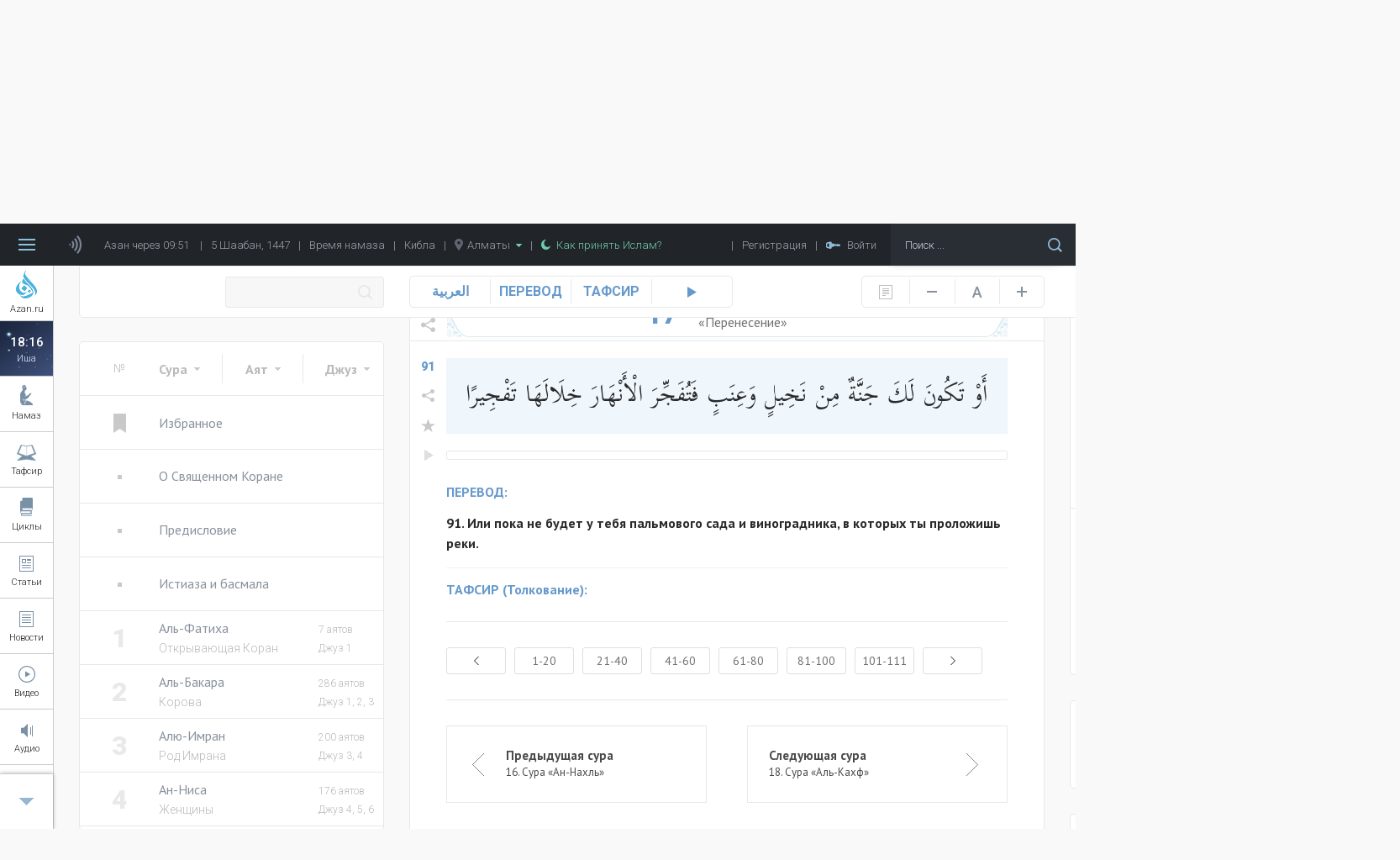

--- FILE ---
content_type: text/html; charset=UTF-8
request_url: https://azan.ru/tafsir/al-Isra/91
body_size: 45534
content:
<!DOCTYPE html>
<html lang="ru">

    <head>
        <meta name="yandex-verification" content="660d6e8dcfbf9a72" />
        <meta charset="UTF-8">
        <meta name="viewport" content="width=device-width, initial-scale=1.0">
        <meta http-equiv="X-UA-Compatible" content="ie=edge">
        <meta name="description" content="91. Или пока не будет у тебя пальмового сада и виноградника, в которых ты проложишь реки.
">
        <meta name="theme-color" content="#01336d">
        <meta name="csrf-param" content="_csrf">
    <meta name="csrf-token" content="XIu1_pWp30oYB5wSmik_XCHUbGUhTX9kD2ME83W4KkIF-4Kv0OCaBUB-0mDYcHM2daFZN0MgMBFQG2e4N_cZGw==">
        <title>17 сура Корана: Cура Аль Исра | Перевод и Тафсир Корана | Azan.ru - 91 аят</title>
        <link rel="icon" type="image/png" href="/icon-48x48.png" sizes="48x48">
        <link rel="icon" type="image/png" href="/icon-96x96.png" sizes="96x96">
        <link rel="icon" type="image/png" href="/icon-144x144.png" sizes="144x144">
        <link rel="icon" type="image/png" href="/icon-192x192.png" sizes="192x192">
        <link rel="apple-touch-icon" type="image/png" href="/icon-120x120.png" sizes="120x120">
        <link rel="apple-touch-icon" type="image/png" href="/icon-152x152.png" sizes="152x152">
        <link rel="apple-touch-icon" type="image/png" href="/icon-167x167.png" sizes="167x167">
        <link rel="apple-touch-icon" type="image/png" href="/icon-180x180.png" sizes="180x180">
        <link href="https://fonts.googleapis.com/css?family=Roboto:300,400,500,700,900" rel="stylesheet">
        <link href="https://fonts.googleapis.com/css?family=PT+Sans:400,700" rel="stylesheet">
        <link href="https://fonts.googleapis.com/css?family=Open+Sans:400,600,700,800" rel="stylesheet">
        <link href="https://fonts.googleapis.com/css?family=PT+Serif" rel="stylesheet">
        <link href="https://fonts.googleapis.com/css?family=Scheherazade&amp;subset=arabic" rel="stylesheet">
        <meta property="og:type" content="article">
<meta property="og:url" content="http://azan.ru/tafsir/al-Isra?ayatParam=91&amp;favorites=0">
<meta property="og:title" content="17 сура Корана: Cура Аль Исра | Перевод и Тафсир Корана | Azan.ru - 91 аят">
<meta property="og:description" content="91. Или пока не будет у тебя пальмового сада и виноградника, в которых ты проложишь реки.
">
<meta property="og:image" content="https://azan.ru/media/images/surahs/5d9c872431200.jpg">
<meta name="twitter:card" content="summary">
<meta name="twitter:title" content="17 сура Корана: Cура Аль Исра | Перевод и Тафсир Корана | Azan.ru - 91 аят">
<meta name="twitter:description" content="91. Или пока не будет у тебя пальмового сада и виноградника, в которых ты проложишь реки.
">
<meta name="twitter:image" content="https://azan.ru/media/images/surahs/5d9c872431200.jpg">
<link href="/css/styles.min.css?v=1691761415" rel="stylesheet">    </head>

    <body class="tafsir-body">
        <!-- Yandex.Metrika counter -->
        <script type="text/javascript" >
            (function (d, w, c) {
                (w[c] = w[c] || []).push(function () {
                    try {
                        w.yaCounter48689702 = new Ya.Metrika({
                            id: 48689702,
                            clickmap: true,
                            trackLinks: true,
                            accurateTrackBounce: true,
                            webvisor: true
                        });
                    } catch (e) {
                    }
                });

                var n = d.getElementsByTagName("script")[0],
                        s = d.createElement("script"),
                        f = function () {
                            n.parentNode.insertBefore(s, n);
                        };
                s.type = "text/javascript";
                s.async = true;
                s.src = "https://mc.yandex.ru/metrika/watch.js";

                if (w.opera == "[object Opera]") {
                    d.addEventListener("DOMContentLoaded", f, false);
                } else {
                    f();
                }
            })(document, window, "yandex_metrika_callbacks");
        </script>
        <noscript><div><img src="https://mc.yandex.ru/watch/48689702" style="position:absolute; left:-9999px;" alt="" /></div></noscript>
        <!-- /Yandex.Metrika counter -->

        
        <header class="header ">
            <div class="menu">
    <div class="menu__bars"></div>
    <div class="menu__azan-icon"></div>
    <div class="menu__top-item menu__top-item_azan">Азан через 04:51</div>
    <div class="menu__bar">|</div>
    <div class="menu__top-item menu__top-item_hijra">5 Шаабан, 1447</div>
    <div class="menu__bar">|</div>
    <a href="/asr" class="menu__top-item menu__top-item_asr">Время намаза</a>
    <div class="menu__bar">|</div>
    <a href="/asr#qibla" class="menu__top-item menu__top-item_asr">Кибла</a>
    <div class="menu__bar">|</div>
    <div class="menu__top-item menu__top-item_city">
        <img src="/images/common/location-gray.png" alt="Location" class="menu__city-location-icon">
        Алматы        <img src="/images/common/drop-down-green.png" alt="Drop down" class="menu__city-drop-down-icon">
    </div>
    <div class="menu__bar">|</div>
    <a href="/islam/convert-to-islam" class="menu__top-item menu__top-item_believe">
        <img src="/images/common/moon-green.png" alt="Moon" class="menu__believe-moon-icon">
        <img src="/images/common/moon-green-active.png" alt="Moon" class="menu__believe-moon-icon_active">Как принять Ислам?
    </a>
    <div class="menu__spacer"></div>
    <!--<a href="/donate" class="menu__top-item menu__top-item_donate">Помощь проекту</a>-->
    <div class="menu__bar">|</div>
            <div class="menu__top-item menu__top-item_registration">Регистрация</div>
        <div class="menu__bar">|</div>
            <div class="menu__top-item menu__top-item_login">
            <img src="/images/common/key.png" alt="Key" class="menu__log-inout-key-icon">
            <img src="/images/common/key-active.png" alt="Key" class="menu__log-inout-key-icon_active">Войти
        </div>
        <form class="menu__search" action="/search">
        <input type="search" class="menu__search-input" placeholder="Поиск ..." name="query">
        <button class="menu__search-icon"></button>
    </form>

    <div class="menu__items">
        <a href="/" class="menu__item">ГЛАВНАЯ</a>
        <a href="/namaz" class="menu__item">НАМАЗ</a>
        <a href="/ramadan" class="menu__item">РАМАДАН</a>
        <a href="/tafsir" class="menu__item">ТАФСИР</a>
        <a href="/durus" class="menu__item">ЦИКЛЫ УРОКОВ</a>
        <a href="/islam" class="menu__item">5 СТОЛПОВ ИСЛАМА</a>
        <a href="/maqalat" class="menu__item">СТАТЬИ</a>
        <a href="/ahbar" class="menu__item">НОВОСТИ</a>
        <a href="/maktabah" class="menu__item">КНИГИ</a>
        <a href="/video" class="menu__item">ВИДЕО</a>
        <a href="/audio" class="menu__item">АУДИО</a>
        <a href="/asr" class="menu__item">ВРЕМЯ НАМАЗА</a>
        <a href="/asr#qibla" class="menu__item">КИБЛА</a>
        <a href="/fawaid" class="menu__item">МУСУЛЬМАНАМ НА ЗАМЕТКУ</a>
        <a href="/authors" class="menu__item">ВСЕ АВТОРЫ</a>
        <a href="/mubahasa" class="menu__item">ВСЕ ОБСУЖДЕНИЯ</a>
        <a href="/site/write-to-admin" class="menu__item">НАПИСАТЬ АДМИНИСТРАТОРУ</a>
                    <a href="#" class="menu__item menu__item_login">ВОЙТИ</a>
            </div>

    <div class="azaners">
        <div class="azaners__item" data-id="Qasym">
            <img src="/images/widgets/azaners/Qasym.jpg" alt="Qasym" class="azaners__image">
            <div class="azaners__info">
                <div class="azaners__name">Касым Ашимов</div>
                <div class="azaners__desc">Центральная мечеть г. Алматы</div>
                <a href="#" class="azaners__on">Выбрать</a>
                <span class="azaners__enabled">Выбранный</span>
                <a href="#" class="azaners__off">Отключить</a>
            </div>
        </div>
        <div class="azaners__item" data-id="Mishary">
            <img src="/images/widgets/azaners/Mishary.jpg" alt="Mishary" class="azaners__image">
            <div class="azaners__info">
                <div class="azaners__name">Мишари Рашид</div>
                <div class="azaners__desc">Масджид аль-Кабир, Кувейт</div>
                <a href="#" class="azaners__on">Выбрать</a>
                <span class="azaners__enabled">Выбранный</span>
                <a href="#" class="azaners__off">Отключить</a>
            </div>
        </div>
        <div class="azaners__item" data-id="Remzi">
            <img src="/images/widgets/azaners/Remzi.png" alt="Remzi" class="azaners__image">
            <div class="azaners__info">
                <div class="azaners__name">Рамзи Ер</div>
                <div class="azaners__desc">Ирак, Багдад</div>
                <a href="#" class="azaners__on">Выбрать</a>
                <span class="azaners__enabled">Выбранный</span>
                <a href="#" class="azaners__off">Отключить</a>
            </div>
        </div>
        <div class="azaners__footer">
            <div class="azaners__switch">
                <span class="azaners__switch-on">Вкл</span>
                <span class="azaners__switch-off">Выкл</span>
                <div class="azaners__switch-knob"></div>
            </div>
        </div>
    </div>

    <audio preload="none" src="/media/audio/azans/Qasym-fadjr.mp3" class="menu__azaner_Qasym-fadjr"></audio>
    <audio preload="none" src="/media/audio/azans/Qasym.mp3" class="menu__azaner_Qasym"></audio>
    <audio preload="none" src="/media/audio/azans/Mishary-fadjr.mp3" class="menu__azaner_Mishary-fadjr"></audio>
    <audio preload="none" src="/media/audio/azans/Mishary.mp3" class="menu__azaner_Mishary"></audio>
    <audio preload="none" src="/media/audio/azans/Remzi-fadjr.mp3" class="menu__azaner_Remzi-fadjr"></audio>
    <audio preload="none" src="/media/audio/azans/Remzi.mp3" class="menu__azaner_Remzi"></audio>

    <div class="menu__namaz-cities-wrapper">
        <div class="namaz-cities">
    <div class="namaz-cities__main">
        <div class="namaz-cities__search-city">
            <input type="text" class="namaz-cities__search-city-field" placeholder="Напишите название города ..." autocomplete="off">
            <div class="namaz-cities__search-city-options">
                                    <a href="/site/change-city?city=almatyi&returnUrl=%2Ftafsir%2Fal-Isra%3FayatParam%3D91" class="namaz-cities__search-city-option" data-country="kz">Алматы</a>
                                    <a href="/site/change-city?city=almetevsk&returnUrl=%2Ftafsir%2Fal-Isra%3FayatParam%3D91" class="namaz-cities__search-city-option" data-country="tatarstan">Альметьевск</a>
                                    <a href="/site/change-city?city=astana&returnUrl=%2Ftafsir%2Fal-Isra%3FayatParam%3D91" class="namaz-cities__search-city-option" data-country="kz">Астана</a>
                                    <a href="/site/change-city?city=atyirau&returnUrl=%2Ftafsir%2Fal-Isra%3FayatParam%3D91" class="namaz-cities__search-city-option" data-country="kz">Атырау</a>
                                    <a href="/site/change-city?city=aqtau&returnUrl=%2Ftafsir%2Fal-Isra%3FayatParam%3D91" class="namaz-cities__search-city-option" data-country="kz">Ақтау</a>
                                    <a href="/site/change-city?city=aqtobe&returnUrl=%2Ftafsir%2Fal-Isra%3FayatParam%3D91" class="namaz-cities__search-city-option" data-country="kz">Ақтөбе</a>
                                    <a href="/site/change-city?city=balqash&returnUrl=%2Ftafsir%2Fal-Isra%3FayatParam%3D91" class="namaz-cities__search-city-option" data-country="kz">Балқаш</a>
                                    <a href="/site/change-city?city=batken&returnUrl=%2Ftafsir%2Fal-Isra%3FayatParam%3D91" class="namaz-cities__search-city-option" data-country="kg">Баткен</a>
                                    <a href="/site/change-city?city=bishkek&returnUrl=%2Ftafsir%2Fal-Isra%3FayatParam%3D91" class="namaz-cities__search-city-option" data-country="kg">Бишкек</a>
                                    <a href="/site/change-city?city=bolgar&returnUrl=%2Ftafsir%2Fal-Isra%3FayatParam%3D91" class="namaz-cities__search-city-option" data-country="tatarstan">Болгар</a>
                                    <a href="/site/change-city?city=bugulma&returnUrl=%2Ftafsir%2Fal-Isra%3FayatParam%3D91" class="namaz-cities__search-city-option" data-country="tatarstan">Бугульма</a>
                                    <a href="/site/change-city?city=ekibastuz&returnUrl=%2Ftafsir%2Fal-Isra%3FayatParam%3D91" class="namaz-cities__search-city-option" data-country="kz">Екібастұз</a>
                                    <a href="/site/change-city?city=elabuga&returnUrl=%2Ftafsir%2Fal-Isra%3FayatParam%3D91" class="namaz-cities__search-city-option" data-country="tatarstan">Елабуга</a>
                                    <a href="/site/change-city?city=zhalal-abad&returnUrl=%2Ftafsir%2Fal-Isra%3FayatParam%3D91" class="namaz-cities__search-city-option" data-country="kg">Жалал-Абад</a>
                                    <a href="/site/change-city?city=zhezqazgan&returnUrl=%2Ftafsir%2Fal-Isra%3FayatParam%3D91" class="namaz-cities__search-city-option" data-country="kz">Жезқазған</a>
                                    <a href="/site/change-city?city=zainsk&returnUrl=%2Ftafsir%2Fal-Isra%3FayatParam%3D91" class="namaz-cities__search-city-option" data-country="tatarstan">Заинск</a>
                                    <a href="/site/change-city?city=kazan&returnUrl=%2Ftafsir%2Fal-Isra%3FayatParam%3D91" class="namaz-cities__search-city-option" data-country="tatarstan">Казань</a>
                                    <a href="/site/change-city?city=kara-kol&returnUrl=%2Ftafsir%2Fal-Isra%3FayatParam%3D91" class="namaz-cities__search-city-option" data-country="kg">Кара-кол</a>
                                    <a href="/site/change-city?city=kokshetau&returnUrl=%2Ftafsir%2Fal-Isra%3FayatParam%3D91" class="namaz-cities__search-city-option" data-country="kz">Көкшетау</a>
                                    <a href="/site/change-city?city=leninogorsk&returnUrl=%2Ftafsir%2Fal-Isra%3FayatParam%3D91" class="namaz-cities__search-city-option" data-country="tatarstan">Лениногорск</a>
                                    <a href="/site/change-city?city=naberezhnyie-chelnyi&returnUrl=%2Ftafsir%2Fal-Isra%3FayatParam%3D91" class="namaz-cities__search-city-option" data-country="tatarstan">Набережные Челны</a>
                                    <a href="/site/change-city?city=naryin&returnUrl=%2Ftafsir%2Fal-Isra%3FayatParam%3D91" class="namaz-cities__search-city-option" data-country="kg">Нарын</a>
                                    <a href="/site/change-city?city=nizhnekamsk&returnUrl=%2Ftafsir%2Fal-Isra%3FayatParam%3D91" class="namaz-cities__search-city-option" data-country="tatarstan">Нижнекамск</a>
                                    <a href="/site/change-city?city=oral&returnUrl=%2Ftafsir%2Fal-Isra%3FayatParam%3D91" class="namaz-cities__search-city-option" data-country="kz">Орал</a>
                                    <a href="/site/change-city?city=osh&returnUrl=%2Ftafsir%2Fal-Isra%3FayatParam%3D91" class="namaz-cities__search-city-option" data-country="kg">Ош</a>
                                    <a href="/site/change-city?city=pavlodar&returnUrl=%2Ftafsir%2Fal-Isra%3FayatParam%3D91" class="namaz-cities__search-city-option" data-country="kz">Павлодар</a>
                                    <a href="/site/change-city?city=petropavl&returnUrl=%2Ftafsir%2Fal-Isra%3FayatParam%3D91" class="namaz-cities__search-city-option" data-country="kz">Петропавл</a>
                                    <a href="/site/change-city?city=rudnyiy&returnUrl=%2Ftafsir%2Fal-Isra%3FayatParam%3D91" class="namaz-cities__search-city-option" data-country="kz">Рудный</a>
                                    <a href="/site/change-city?city=saryiagash&returnUrl=%2Ftafsir%2Fal-Isra%3FayatParam%3D91" class="namaz-cities__search-city-option" data-country="kz">Сарыағаш</a>
                                    <a href="/site/change-city?city=semey&returnUrl=%2Ftafsir%2Fal-Isra%3FayatParam%3D91" class="namaz-cities__search-city-option" data-country="kz">Семей</a>
                                    <a href="/site/change-city?city=stepnogorsk&returnUrl=%2Ftafsir%2Fal-Isra%3FayatParam%3D91" class="namaz-cities__search-city-option" data-country="kz">Степногорск</a>
                                    <a href="/site/change-city?city=satpaev&returnUrl=%2Ftafsir%2Fal-Isra%3FayatParam%3D91" class="namaz-cities__search-city-option" data-country="kz">Сәтпаев</a>
                                    <a href="/site/change-city?city=talas&returnUrl=%2Ftafsir%2Fal-Isra%3FayatParam%3D91" class="namaz-cities__search-city-option" data-country="kg">Талас</a>
                                    <a href="/site/change-city?city=taldyiqorgan&returnUrl=%2Ftafsir%2Fal-Isra%3FayatParam%3D91" class="namaz-cities__search-city-option" data-country="kz">Талдықорған</a>
                                    <a href="/site/change-city?city=taraz&returnUrl=%2Ftafsir%2Fal-Isra%3FayatParam%3D91" class="namaz-cities__search-city-option" data-country="kz">Тараз</a>
                                    <a href="/site/change-city?city=temirtau&returnUrl=%2Ftafsir%2Fal-Isra%3FayatParam%3D91" class="namaz-cities__search-city-option" data-country="kz">Теміртау</a>
                                    <a href="/site/change-city?city=tyrkistan&returnUrl=%2Ftafsir%2Fal-Isra%3FayatParam%3D91" class="namaz-cities__search-city-option" data-country="kz">Түркістан</a>
                                    <a href="/site/change-city?city=chistopol&returnUrl=%2Ftafsir%2Fal-Isra%3FayatParam%3D91" class="namaz-cities__search-city-option" data-country="tatarstan">Чистополь</a>
                                    <a href="/site/change-city?city=shyimkent&returnUrl=%2Ftafsir%2Fal-Isra%3FayatParam%3D91" class="namaz-cities__search-city-option" data-country="kz">Шымкент</a>
                                    <a href="/site/change-city?city=qaragandyi&returnUrl=%2Ftafsir%2Fal-Isra%3FayatParam%3D91" class="namaz-cities__search-city-option" data-country="kz">Қарағанды</a>
                                    <a href="/site/change-city?city=qostanay&returnUrl=%2Ftafsir%2Fal-Isra%3FayatParam%3D91" class="namaz-cities__search-city-option" data-country="kz">Қостанай</a>
                                    <a href="/site/change-city?city=qyizyilorda&returnUrl=%2Ftafsir%2Fal-Isra%3FayatParam%3D91" class="namaz-cities__search-city-option" data-country="kz">Қызылорда</a>
                                    <a href="/site/change-city?city=oskemen&returnUrl=%2Ftafsir%2Fal-Isra%3FayatParam%3D91" class="namaz-cities__search-city-option" data-country="kz">Өскемен</a>
                            </div>
        </div>

                    <a href="/site/change-city?city=almatyi&returnUrl=%2Ftafsir%2Fal-Isra%3FayatParam%3D91" class="namaz-cities__item namaz-cities__item_active">Алматы</a>
                    <a href="/site/change-city?city=astana&returnUrl=%2Ftafsir%2Fal-Isra%3FayatParam%3D91" class="namaz-cities__item ">Астана</a>
                    <a href="/site/change-city?city=batken&returnUrl=%2Ftafsir%2Fal-Isra%3FayatParam%3D91" class="namaz-cities__item ">Баткен</a>
                    <a href="/site/change-city?city=bishkek&returnUrl=%2Ftafsir%2Fal-Isra%3FayatParam%3D91" class="namaz-cities__item ">Бишкек</a>
                    <a href="/site/change-city?city=bolgar&returnUrl=%2Ftafsir%2Fal-Isra%3FayatParam%3D91" class="namaz-cities__item ">Болгар</a>
                    <a href="/site/change-city?city=zhalal-abad&returnUrl=%2Ftafsir%2Fal-Isra%3FayatParam%3D91" class="namaz-cities__item ">Жалал-Абад</a>
                    <a href="/site/change-city?city=kazan&returnUrl=%2Ftafsir%2Fal-Isra%3FayatParam%3D91" class="namaz-cities__item ">Казань</a>
                    <a href="/site/change-city?city=shyimkent&returnUrl=%2Ftafsir%2Fal-Isra%3FayatParam%3D91" class="namaz-cities__item ">Шымкент</a>
                    <a href="/site/change-city?city=qaragandyi&returnUrl=%2Ftafsir%2Fal-Isra%3FayatParam%3D91" class="namaz-cities__item ">Қарағанды</a>
        
        <div class="namaz-cities__spacer"></div>

        <a href="#" class="namaz-cities__cities-button">Другие города</a>
    </div>

    <div class="namaz-cities__cities">
        <div class="namaz-cities__countries-wrapper">
            <div class="namaz-cities__countries">
                <div class="namaz-cities__country" data-country="kz">
                    <img class="namaz-cities__country-flag" src="/images/common/kz.png" alt="Казахстан">Казахстан
                </div>
                <div class="namaz-cities__country" data-country="kg">
                    <img class="namaz-cities__country-flag" src="/images/common/kg.png" alt="Кыргызстан">Кыргызстан
                </div>
                <div class="namaz-cities__country" data-country="tatarstan">
                    <img class="namaz-cities__country-flag" src="/images/common/tatarstan.png" alt="Татарстан">Татарстан
                </div>
                <!--                            <div class="namaz-cities__country" data-country="ru">
                                                <img class="namaz-cities__country-flag" src="/images/common/ru.png" alt="Россия">Россия
                                            </div>-->
                <div class="namaz-cities__cities-close"></div>
            </div>
        </div>
        <div class="namaz-cities__cities-content-wrapper">
            <div class="namaz-cities__cities-content" style="height: 1000px;" data-country="kz">
                                        <div class="namaz-cities__cities-item namaz-cities__cities-item_letter">А</div>
                                                <div class="namaz-cities__cities-item namaz-cities__cities-item_current">Алматы                            <img class="namaz-cities__current-icon" src="/images/common/list-item-green.png" alt="Алматы">
                        </div>
                                                <a href="/site/change-city?city=astana&returnUrl=%2Ftafsir%2Fal-Isra%3FayatParam%3D91" class="namaz-cities__cities-item namaz-cities__cities-item_highlighted" data-city="Астана">Астана</a>
                                                <a href="/site/change-city?city=atyirau&returnUrl=%2Ftafsir%2Fal-Isra%3FayatParam%3D91" class="namaz-cities__cities-item " data-city="Атырау">Атырау</a>
                                                <a href="/site/change-city?city=aqtau&returnUrl=%2Ftafsir%2Fal-Isra%3FayatParam%3D91" class="namaz-cities__cities-item " data-city="Ақтау">Ақтау</a>
                                                <a href="/site/change-city?city=aqtobe&returnUrl=%2Ftafsir%2Fal-Isra%3FayatParam%3D91" class="namaz-cities__cities-item " data-city="Ақтөбе">Ақтөбе</a>
                                                <div class="namaz-cities__cities-item namaz-cities__cities-item_letter">Б</div>
                                                <a href="/site/change-city?city=balqash&returnUrl=%2Ftafsir%2Fal-Isra%3FayatParam%3D91" class="namaz-cities__cities-item " data-city="Балқаш">Балқаш</a>
                                                <div class="namaz-cities__cities-item namaz-cities__cities-item_letter">Е</div>
                                                <a href="/site/change-city?city=ekibastuz&returnUrl=%2Ftafsir%2Fal-Isra%3FayatParam%3D91" class="namaz-cities__cities-item " data-city="Екібастұз">Екібастұз</a>
                                                <div class="namaz-cities__cities-item namaz-cities__cities-item_letter">Ж</div>
                                                <a href="/site/change-city?city=zhezqazgan&returnUrl=%2Ftafsir%2Fal-Isra%3FayatParam%3D91" class="namaz-cities__cities-item " data-city="Жезқазған">Жезқазған</a>
                                                <div class="namaz-cities__cities-item namaz-cities__cities-item_letter">К</div>
                                                <a href="/site/change-city?city=kokshetau&returnUrl=%2Ftafsir%2Fal-Isra%3FayatParam%3D91" class="namaz-cities__cities-item " data-city="Көкшетау">Көкшетау</a>
                                                <div class="namaz-cities__cities-item namaz-cities__cities-item_letter">О</div>
                                                <a href="/site/change-city?city=oral&returnUrl=%2Ftafsir%2Fal-Isra%3FayatParam%3D91" class="namaz-cities__cities-item " data-city="Орал">Орал</a>
                                                <div class="namaz-cities__cities-item namaz-cities__cities-item_letter">П</div>
                                                <a href="/site/change-city?city=pavlodar&returnUrl=%2Ftafsir%2Fal-Isra%3FayatParam%3D91" class="namaz-cities__cities-item " data-city="Павлодар">Павлодар</a>
                                                <a href="/site/change-city?city=petropavl&returnUrl=%2Ftafsir%2Fal-Isra%3FayatParam%3D91" class="namaz-cities__cities-item " data-city="Петропавл">Петропавл</a>
                                                <div class="namaz-cities__cities-item namaz-cities__cities-item_letter">Р</div>
                                                <a href="/site/change-city?city=rudnyiy&returnUrl=%2Ftafsir%2Fal-Isra%3FayatParam%3D91" class="namaz-cities__cities-item " data-city="Рудный">Рудный</a>
                                                <div class="namaz-cities__cities-item namaz-cities__cities-item_letter">С</div>
                                                <a href="/site/change-city?city=saryiagash&returnUrl=%2Ftafsir%2Fal-Isra%3FayatParam%3D91" class="namaz-cities__cities-item " data-city="Сарыағаш">Сарыағаш</a>
                                                <a href="/site/change-city?city=semey&returnUrl=%2Ftafsir%2Fal-Isra%3FayatParam%3D91" class="namaz-cities__cities-item " data-city="Семей">Семей</a>
                                                <a href="/site/change-city?city=stepnogorsk&returnUrl=%2Ftafsir%2Fal-Isra%3FayatParam%3D91" class="namaz-cities__cities-item " data-city="Степногорск">Степногорск</a>
                                                <a href="/site/change-city?city=satpaev&returnUrl=%2Ftafsir%2Fal-Isra%3FayatParam%3D91" class="namaz-cities__cities-item " data-city="Сәтпаев">Сәтпаев</a>
                                                <div class="namaz-cities__cities-item namaz-cities__cities-item_letter">Т</div>
                                                <a href="/site/change-city?city=taldyiqorgan&returnUrl=%2Ftafsir%2Fal-Isra%3FayatParam%3D91" class="namaz-cities__cities-item " data-city="Талдықорған">Талдықорған</a>
                                                <a href="/site/change-city?city=taraz&returnUrl=%2Ftafsir%2Fal-Isra%3FayatParam%3D91" class="namaz-cities__cities-item " data-city="Тараз">Тараз</a>
                                                <a href="/site/change-city?city=temirtau&returnUrl=%2Ftafsir%2Fal-Isra%3FayatParam%3D91" class="namaz-cities__cities-item " data-city="Теміртау">Теміртау</a>
                                                <a href="/site/change-city?city=tyrkistan&returnUrl=%2Ftafsir%2Fal-Isra%3FayatParam%3D91" class="namaz-cities__cities-item " data-city="Түркістан">Түркістан</a>
                                                <div class="namaz-cities__cities-item namaz-cities__cities-item_letter">Ш</div>
                                                <a href="/site/change-city?city=shyimkent&returnUrl=%2Ftafsir%2Fal-Isra%3FayatParam%3D91" class="namaz-cities__cities-item namaz-cities__cities-item_highlighted" data-city="Шымкент">Шымкент</a>
                                                <div class="namaz-cities__cities-item namaz-cities__cities-item_letter">Қ</div>
                                                <a href="/site/change-city?city=qaragandyi&returnUrl=%2Ftafsir%2Fal-Isra%3FayatParam%3D91" class="namaz-cities__cities-item namaz-cities__cities-item_highlighted" data-city="Қарағанды">Қарағанды</a>
                                                <a href="/site/change-city?city=qostanay&returnUrl=%2Ftafsir%2Fal-Isra%3FayatParam%3D91" class="namaz-cities__cities-item " data-city="Қостанай">Қостанай</a>
                                                <a href="/site/change-city?city=qyizyilorda&returnUrl=%2Ftafsir%2Fal-Isra%3FayatParam%3D91" class="namaz-cities__cities-item " data-city="Қызылорда">Қызылорда</a>
                                                <div class="namaz-cities__cities-item namaz-cities__cities-item_letter">Ө</div>
                                                <a href="/site/change-city?city=oskemen&returnUrl=%2Ftafsir%2Fal-Isra%3FayatParam%3D91" class="namaz-cities__cities-item " data-city="Өскемен">Өскемен</a>
                                    </div>
            <div class="namaz-cities__cities-content" style="height: 300px;" data-country="kg">
                                        <div class="namaz-cities__cities-item namaz-cities__cities-item_letter">Б</div>
                                                <a href="/site/change-city?city=batken&returnUrl=%2Ftafsir%2Fal-Isra%3FayatParam%3D91" class="namaz-cities__cities-item namaz-cities__cities-item_highlighted" data-city="Баткен">Баткен</a>
                                                <a href="/site/change-city?city=bishkek&returnUrl=%2Ftafsir%2Fal-Isra%3FayatParam%3D91" class="namaz-cities__cities-item namaz-cities__cities-item_highlighted" data-city="Бишкек">Бишкек</a>
                                                <div class="namaz-cities__cities-item namaz-cities__cities-item_letter">Ж</div>
                                                <a href="/site/change-city?city=zhalal-abad&returnUrl=%2Ftafsir%2Fal-Isra%3FayatParam%3D91" class="namaz-cities__cities-item namaz-cities__cities-item_highlighted" data-city="Жалал-Абад">Жалал-Абад</a>
                                                <div class="namaz-cities__cities-item namaz-cities__cities-item_letter">К</div>
                                                <a href="/site/change-city?city=kara-kol&returnUrl=%2Ftafsir%2Fal-Isra%3FayatParam%3D91" class="namaz-cities__cities-item " data-city="Кара-кол">Кара-кол</a>
                                                <div class="namaz-cities__cities-item namaz-cities__cities-item_letter">Н</div>
                                                <a href="/site/change-city?city=naryin&returnUrl=%2Ftafsir%2Fal-Isra%3FayatParam%3D91" class="namaz-cities__cities-item " data-city="Нарын">Нарын</a>
                                                <div class="namaz-cities__cities-item namaz-cities__cities-item_letter">О</div>
                                                <a href="/site/change-city?city=osh&returnUrl=%2Ftafsir%2Fal-Isra%3FayatParam%3D91" class="namaz-cities__cities-item " data-city="Ош">Ош</a>
                                                <div class="namaz-cities__cities-item namaz-cities__cities-item_letter">Т</div>
                                                <a href="/site/change-city?city=talas&returnUrl=%2Ftafsir%2Fal-Isra%3FayatParam%3D91" class="namaz-cities__cities-item " data-city="Талас">Талас</a>
                                    </div>
            <div class="namaz-cities__cities-content" style="height: 900px;" data-country="tatarstan">
                                        <div class="namaz-cities__cities-item namaz-cities__cities-item_letter">А</div>
                                                <a href="/site/change-city?city=almetevsk&returnUrl=%2Ftafsir%2Fal-Isra%3FayatParam%3D91" class="namaz-cities__cities-item " data-city="Альметьевск">Альметьевск</a>
                                                <div class="namaz-cities__cities-item namaz-cities__cities-item_letter">Б</div>
                                                <a href="/site/change-city?city=bolgar&returnUrl=%2Ftafsir%2Fal-Isra%3FayatParam%3D91" class="namaz-cities__cities-item namaz-cities__cities-item_highlighted" data-city="Болгар">Болгар</a>
                                                <a href="/site/change-city?city=bugulma&returnUrl=%2Ftafsir%2Fal-Isra%3FayatParam%3D91" class="namaz-cities__cities-item " data-city="Бугульма">Бугульма</a>
                                                <div class="namaz-cities__cities-item namaz-cities__cities-item_letter">Е</div>
                                                <a href="/site/change-city?city=elabuga&returnUrl=%2Ftafsir%2Fal-Isra%3FayatParam%3D91" class="namaz-cities__cities-item " data-city="Елабуга">Елабуга</a>
                                                <div class="namaz-cities__cities-item namaz-cities__cities-item_letter">З</div>
                                                <a href="/site/change-city?city=zainsk&returnUrl=%2Ftafsir%2Fal-Isra%3FayatParam%3D91" class="namaz-cities__cities-item " data-city="Заинск">Заинск</a>
                                                <div class="namaz-cities__cities-item namaz-cities__cities-item_letter">К</div>
                                                <a href="/site/change-city?city=kazan&returnUrl=%2Ftafsir%2Fal-Isra%3FayatParam%3D91" class="namaz-cities__cities-item namaz-cities__cities-item_highlighted" data-city="Казань">Казань</a>
                                                <div class="namaz-cities__cities-item namaz-cities__cities-item_letter">Л</div>
                                                <a href="/site/change-city?city=leninogorsk&returnUrl=%2Ftafsir%2Fal-Isra%3FayatParam%3D91" class="namaz-cities__cities-item " data-city="Лениногорск">Лениногорск</a>
                                                <div class="namaz-cities__cities-item namaz-cities__cities-item_letter">Н</div>
                                                <a href="/site/change-city?city=naberezhnyie-chelnyi&returnUrl=%2Ftafsir%2Fal-Isra%3FayatParam%3D91" class="namaz-cities__cities-item " data-city="Набережные Челны">Набережные Челны</a>
                                                <a href="/site/change-city?city=nizhnekamsk&returnUrl=%2Ftafsir%2Fal-Isra%3FayatParam%3D91" class="namaz-cities__cities-item " data-city="Нижнекамск">Нижнекамск</a>
                                                <div class="namaz-cities__cities-item namaz-cities__cities-item_letter">Ч</div>
                                                <a href="/site/change-city?city=chistopol&returnUrl=%2Ftafsir%2Fal-Isra%3FayatParam%3D91" class="namaz-cities__cities-item " data-city="Чистополь">Чистополь</a>
                                    </div>
            <div class="namaz-cities__cities-content" style="height: 1450px;" data-country="ru">
                            </div>
        </div>

        <div class="namaz-cities__footer-wrapper">
            <div class="namaz-cities__footer" data-country="kz">
                <span class="namaz-cities__time-source">Время намаза рассчитано согласно PrayTimes.org с уточнениями <a href="https://www.muftyat.kz/ru/namaz_times" target="_blank" rel="nofollow">Духовного управления мусульман Казахстана</a></span>
                <span class="namaz-cities__cities-count">Населенных пунктов: 26</span>
            </div>
            <div class="namaz-cities__footer" data-country="kg">
                <span class="namaz-cities__time-source">Расписание предоставлено: <a href="https://muftiyat.kg/" target="_blank" rel="nofollow">Духовное управление мусульман Кыргызстана</a></span>
                <span class="namaz-cities__cities-count">Населенных пунктов: 7</span>
            </div>
            <div class="namaz-cities__footer" data-country="tatarstan">
                <span class="namaz-cities__time-source">Расписание предоставлено: <a href="http://dumrt.ru/" target="_blank" rel="nofollow">Духовное управление мусульман Татарстана</a></span>
                <span class="namaz-cities__cities-count">Населенных пунктов: 10</span>
            </div>
            <div class="namaz-cities__footer" data-country="ru">
                <span class="namaz-cities__time-source">Расписание по городам России предоставлено сервисом "1Muslim"</span>
                <span class="namaz-cities__cities-count">Населенных пунктов: 0</span>
            </div>
        </div>
    </div>
</div>    </div>
</div>
            <div class="namaz-times namaz-times_isha namaz-times_medium">
    <div class="namaz-times__content">
        <a href="/" class="namaz-times__logo"></a>
        <div class="namaz-times__cell namaz-times__cell_next"
             data-start-date="2026-01-24 05:53:00" data-class="fadjr">
            <div class="namaz-times__subcell">
                <div class="namaz-times__title">Фаджр</div>
                <div class="namaz-times__time">05:53                    <span class="namaz-times__time-to"> - 07:13</span>
                </div>
                <span class="namaz-times__time-to-small">до 07:13</span>
                <span class="namaz-times__time-left">Через 04:51</span>
                <div class="namaz-times__note-label">Сухур *
                    <div class="bubble">
                        С наступлением Фаджра заканчивается предрассветная трапеза Сухур. Принимать пищу следует завершить заранее, за 10 минут до Азана.
                    </div>
                </div>
            </div>
        </div>
        <div class="namaz-times__cell"
             data-start-date="2026-01-24 07:13:00" data-class="sunrise">
            <div class="namaz-times__subcell">
                <div class="namaz-times__title">Восход</div>
                <div class="namaz-times__time">07:13</div>
                <span class="namaz-times__time-left"></span>
                <div class="namaz-times__note-label namaz-times__note-label_red">Макрух *
                    <div class="bubble">В сутках есть периоды, когда совершать намаз нельзя:
                        <br/>1. На восходе солнца
                        <br/>2. В полдень
                        <br/>3. Перед закатом
                        <a href="/maqalat/read/vremya-makruh-v-namaze-10898" class="bubble__link">Подробнее</a>
                    </div>
                </div>
            </div>
        </div>
        <div class="namaz-times__cell"
             data-start-date="2026-01-24 12:07:00" data-class="dhuhr" data-sunrise="2026-01-24 07:13:00">
            <div class="namaz-times__subcell">
                <div class="namaz-times__title">Зухр</div>
                <div class="namaz-times__time">12:07                    <span class="namaz-times__time-to"> - 15:14</span>
                </div>
                <span class="namaz-times__time-to-small">до 15:14</span>
                <span class="namaz-times__time-left"></span>
            </div>
        </div>
        <div class="namaz-times__cell"
             data-start-date="2026-01-24 15:14:00" data-class="asr">
            <div class="namaz-times__subcell">
                <div class="namaz-times__title">Аср</div>
                <div class="namaz-times__time">15:14                    <span class="namaz-times__time-to"> - 16:56</span>
                </div>
                <span class="namaz-times__time-to-small">до 16:56</span>
                <span class="namaz-times__time-left"></span>
            </div>
        </div>
        <div class="namaz-times__cell"
             data-start-date="2026-01-24 16:56:00" data-class="maghrib">
            <div class="namaz-times__subcell">
                <div class="namaz-times__title">Магриб</div>
                <div class="namaz-times__time">16:56                    <span class="namaz-times__time-to"> - 18:16</span>
                </div>
                <span class="namaz-times__time-to-small">до 18:16</span>
                <span class="namaz-times__time-left"></span>
                <div class="namaz-times__note-label">Ифтар *
                    <div class="bubble">Магриб — пора Ифтара. Разговляться желательно финиками и водой.</div>
                </div>
            </div>
        </div>
        <div class="namaz-times__cell namaz-times__cell_current"
             data-start-date="2026-01-24 18:16:00" data-class="isha">
            <div class="namaz-times__subcell">
                <div class="namaz-times__title">Иша</div>
                <div class="namaz-times__time">18:16                    <span class="namaz-times__time-to"> - 05:53</span>
                </div>
                <span class="namaz-times__time-to-small">до 05:53</span>
                <span class="namaz-times__time-left"></span>
                <span class="namaz-times__note-label namaz-times__note-label_long">Рассчёт тахаджуда</span>
                <span class="namaz-times__note-label namaz-times__note-label_short">Тахаджуд</span>
            </div>
            <div class="namaz-times__subcell">
                <div class="namaz-times__title">Тахаджуд</div>
                <div class="namaz-times__time">02:01                    <span class="namaz-times__time-to"> - 05:53</span>
                </div>
                <span class="namaz-times__time-to-small">до 05:53</span>
                <span class="namaz-times__note-label">Показать Иша</span>
            </div>
        </div>
    </div>
</div>
            <div class="projects-panel">
                <div class="projects-panel__container">
                    <a href="/maqalat" class="projects-panel__link">СТАТЬИ</a>
                    <!-- <a href="/ahbar" class="projects-panel__link">НОВОСТИ</a> -->
                    <a href="/video" class="projects-panel__link">ВИДЕО</a>
                    <a href="/audio" class="projects-panel__link">АУДИО</a>
                    <a href="/maktabah" class="projects-panel__link">КНИГИ</a>
                    <div class="projects-panel__spacer"></div>
                    <a href="/ramadan" class="projects-panel__project projects-panel__project_ramadan">
                        <div class="projects-panel__title">РАМАДАН</div>
                        <div class="projects-panel__desc">Вопросы-ответы</div>
                    </a>
                    <a href="/namaz" class="projects-panel__project">
                        <div class="projects-panel__title">НАМАЗ</div>
                        <div class="projects-panel__desc">Самоучитель</div>
                    </a>
                    <a href="/tafsir" class="projects-panel__project projects-panel__project_tafsir">
                        <div class="projects-panel__title">ТАФСИР </div>
                        <div class="projects-panel__desc">Корана</div>
                    </a>
                    <a href="/durus" class="projects-panel__project projects-panel__project_courses">
                        <div class="projects-panel__title">ЦИКЛЫ УРОКОВ</div>
                        <div class="projects-panel__desc">Уроков: 2778</div>
                    </a>
                    <a href="/islam" class="projects-panel__project projects-panel__project_5-pillars">
                        <div class="projects-panel__title">5 СТОЛПОВ</div>
                        <div class="projects-panel__desc">Базис Ислама</div>
                    </a>
                    <a href="/fawaid" class="projects-panel__project projects-panel__project_fawaid">
                        <div class="projects-panel__title">МУСУЛЬМАНАМ</div>
                        <div class="projects-panel__desc">на заметку</div>
                    </a>
                </div>
            </div>

            <div class="header-mobile header-mobile_isha">
    <div class="header-mobile__top">
        <div class="header-mobile__menu-button"></div>
        <a href="/" class="header-mobile__logo"></a>
        <a href="/search" class="header-mobile__search-button"></a>
    </div>
    <div class="header-mobile__bottom">
        <div class="header-mobile__namaz-button">Фаджр: 05:53</div>
        <div class="header-mobile__namaz-button-close" style="display: none;">Свернуть</div>
        <div class="header-mobile__city-button">Алматы</div>
        <div class="header-mobile__date">5 Шаабан</div>
        <div class="header-mobile__date-close" style="display: none;">Свернуть</div>
    </div>
    <div class="header-mobile__namaz-times">
        <div class="namaz-nav-bar-mobile namaz-nav-bar-mobile_isha">
    <div class="namaz-nav-bar-mobile__items">
        <a href="#" class="namaz-nav-bar-mobile__item namaz-nav-bar-mobile__item_city">
            <div class="namaz-nav-bar-mobile__drop-down">Алматы</div>
        </a>
        <div class="namaz-nav-bar-mobile__bar"></div>
        <a href="/asr/day/almatyi" class="namaz-nav-bar-mobile__item
           namaz-nav-bar-mobile__item_active">Сегодня</a>
        <div class="namaz-nav-bar-mobile__bar"></div>
        <a href="/asr/month/almatyi" class="namaz-nav-bar-mobile__item
           ">Месяц</a>
        <div class="namaz-nav-bar-mobile__bar"></div>
        <a href="/asr/year/almatyi" class="namaz-nav-bar-mobile__item
           ">Год</a>
        <div class="namaz-nav-bar-mobile__bar"></div>
        <a href="#" class="namaz-nav-bar-mobile__item">
            <div class="namaz-nav-bar-mobile__drop-down">Ханафи</div>
        </a>
    </div>
    <div class="namaz-nav-bar-mobile__footer">
        <div class="namaz-nav-bar-mobile__footer-top">
            <div class="namaz-nav-bar-mobile__date">24 ЯНВАРЯ, 2026</div>
            <a href="/asr/tomorrow/almatyi" class="namaz-nav-bar-mobile__link">Завтра</a>
        </div>
        <div class="namaz-times-mobile namaz-times-mobile_isha">
    <div class="namaz-times-mobile__item namaz-times-mobile__item_next"
         data-start-date="2026-01-24 05:53:00" data-class="fadjr">
        <div class="namaz-times-mobile__title">
            Фаджр
            <span class="namaz-times-mobile__left-time" style="display: inline;">
                <span class="namaz-times-mobile__left-time-title">Через:</span>
                <span class="namaz-times-mobile__left-time-value">04:51</span>
            </span>
        </div>
        <div class="namaz-times-mobile__time">05:53</div>
        <div class="namaz-times-mobile__label">
            Сухур *
            <div class="bubble bubble_left" style="visibility: hidden;">
                С наступлением Фаджра заканчивается предрассветная трапеза Сухур. Принимать пищу следует завершить заранее, за 10 минут до Азана.
            </div>
        </div>
    </div>
    <div class="namaz-times-mobile__item"
         data-start-date="2026-01-24 07:13:00" data-class="sunrise">
        <div class="namaz-times-mobile__title">
            Восход
            <span class="namaz-times-mobile__left-time" style="">
                <span class="namaz-times-mobile__left-time-title">Через:</span>
                <span class="namaz-times-mobile__left-time-value">04:51</span>
            </span>
        </div>
        <div class="namaz-times-mobile__time">07:13</div>
        <div class="namaz-times-mobile__label">
            Макрух *
            <div class="bubble bubble_left" style="visibility: hidden;">В сутках есть периоды, когда совершать намаз нельзя:
                <br />1. На восходе солнца
                <br />2. В полдень
                <br />3. Перед закатом
                <a href="/maqalat/read/vremya-makruh-v-namaze-10898" class="bubble__link">Подробнее</a>
            </div>
        </div>
    </div>
    <div class="namaz-times-mobile__item    "
         data-start-date="2026-01-24 12:07:00" data-class="dhuhr" data-sunrise="2026-01-24 07:13:00">
        <div class="namaz-times-mobile__title">
            Зухр
            <span class="namaz-times-mobile__left-time" style="">
                <span class="namaz-times-mobile__left-time-title">Через:</span>
                <span class="namaz-times-mobile__left-time-value">04:51</span>
            </span>
        </div>
        <div class="namaz-times-mobile__time">12:07</div>
        <div class="namaz-times-mobile__label"></div>
    </div>
    <div class="namaz-times-mobile__item"
         data-start-date="2026-01-24 15:14:00" data-class="asr">
        <div class="namaz-times-mobile__title">
            Аср
            <span class="namaz-times-mobile__left-time" style="">
                <span class="namaz-times-mobile__left-time-title">Через:</span>
                <span class="namaz-times-mobile__left-time-value">04:51</span>
            </span>
        </div>
        <div class="namaz-times-mobile__time">15:14</div>
        <div class="namaz-times-mobile__label"></div>
    </div>
    <div class="namaz-times-mobile__item"
         data-start-date="2026-01-24 16:56:00" data-class="maghrib">
        <div class="namaz-times-mobile__title">
            Магриб
            <span class="namaz-times-mobile__left-time" style="">
                <span class="namaz-times-mobile__left-time-title">Через:</span>
                <span class="namaz-times-mobile__left-time-value">04:51</span>
            </span>
        </div>
        <div class="namaz-times-mobile__time">16:56</div>
        <div class="namaz-times-mobile__label">
            Ифтар *
            <div class="bubble bubble_left" style="visibility: hidden;">Магриб — пора Ифтара. Разговляться желательно финиками и водой.</div>
        </div>
    </div>
    <div class="namaz-times-mobile__item namaz-times-mobile__item_current"
         data-start-date="2026-01-24 18:16:00" data-class="isha">
        <div class="namaz-times-mobile__title">
            Иша
            <span class="namaz-times-mobile__left-time" style="">
                <span class="namaz-times-mobile__left-time-title">Через:</span>
                <span class="namaz-times-mobile__left-time-value">04:51</span>
            </span>
        </div>
        <div class="namaz-times-mobile__time">18:16</div>
        <div class="namaz-times-mobile__label">Тахаджуд</div>
    </div>
    <div class="namaz-times-mobile__item namaz-times-mobile__item_tahajjud" style="display: none;">
        <div class="namaz-times-mobile__title">Тахаджуд</div>
        <div class="namaz-times-mobile__time">02:01</div>
        <div class="namaz-times-mobile__label">Иша</div>
    </div>
</div>            <div class="namaz-nav-bar-mobile__qibla-block">
                <a href="/asr#qibla" class="namaz-nav-bar-mobile__qibla">Кибла</a>
            </div>
                </div>
</div>    </div>
    <div class="header-mobile__calendar">
        <div class="calendar">
    <div class="calendar__item">
        <img src="/images/common/moon-gray-big.png" alt="Moon" class="calendar__image">
        <div class="calendar__title">дата по хиджре</div>
        <div class="calendar__day-block">
            <span class="calendar__day">5</span>
        </div>
        <div class="calendar__month">ШААБАН</div>
        <div class="calendar__year">1447</div>
    </div>
    <div class="calendar__item">
        <img src="/images/common/sun-gray-big.png" alt="Sun" class="calendar__image">
        <div class="calendar__title">григорианский календарь</div>
        <div class="calendar__day-block">
            <span class="calendar__day">24</span>
        </div>
        <div class="calendar__month">ЯНВАРЯ</div>
        <div class="calendar__year">2026</div>
    </div>
</div>    </div>
</div>
            <div class="namaz-times-slide-down namaz-times-slide-down_isha">
    <div class="namaz-times-slide-down__left"></div>
    <div class="namaz-times-slide-down__center">
        <div class="namaz-times-slide-down__item ">
            <span class="namaz-times-slide-down__title">Фаджр:&nbsp;</span>
            <span class="namaz-times-slide-down__from">05:53</span>
            <span class="namaz-times-slide-down__to">&nbsp;- 07:13</span>
        </div>
        <div class="namaz-times-slide-down__item ">
            <span class="namaz-times-slide-down__title">Восход:&nbsp;</span>
            <span class="namaz-times-slide-down__from">07:13</span>
        </div>
        <div class="namaz-times-slide-down__item ">
            <span class="namaz-times-slide-down__title">Зухр:&nbsp;</span>
            <span class="namaz-times-slide-down__from">12:07</span>
            <span class="namaz-times-slide-down__to">&nbsp;- 15:14</span>
        </div>
        <div class="namaz-times-slide-down__item ">
            <span class="namaz-times-slide-down__title">Аср:&nbsp;</span>
            <span class="namaz-times-slide-down__from">15:14</span>
            <span class="namaz-times-slide-down__to">&nbsp;- 16:56</span>
        </div>
        <div class="namaz-times-slide-down__item ">
            <span class="namaz-times-slide-down__title">Магриб:&nbsp;</span>
            <span class="namaz-times-slide-down__from">16:56</span>
            <span class="namaz-times-slide-down__to">&nbsp;- 18:16</span>
        </div>
        <div class="namaz-times-slide-down__item namaz-times-slide-down__item_active">
            <span class="namaz-times-slide-down__title">Иша:&nbsp;</span>
            <span class="namaz-times-slide-down__from">18:16</span>
            <span class="namaz-times-slide-down__to">&nbsp;- 05:53</span>
        </div>
    </div>
    <a href="/asr" class="namaz-times-slide-down__right">Время намаза</a>
</div>
            <nav class="menu-mobile menu-mobile_hidden">
    <div class="menu-mobile__header">
        <div class="menu-mobile__header-text menu-mobile__header-text_login">
            <img class="menu-mobile__avatar" src="/images/widgets/menu-mobile/avatar.png" alt="avatar">
            <span>Вход в личный кабинет</span>
        </div>
        <img class="menu-mobile__close-button" src="/images/common/close-big-1.png" alt="close">
    </div>

    <div class="menu-mobile__subheader">Главное меню</div>

    <div class="menu-mobile__list">
        <a href="/" class="menu-mobile__item ">
            <div class="menu-mobile__item-title">ГЛАВНАЯ</div>
            <div class="menu-mobile__item-desc">Перейти на главную страницу</div>
        </a>
        <a href="/namaz" class="menu-mobile__item">
            <div class="menu-mobile__item-title">НАМАЗ</div>
            <div class="menu-mobile__item-desc">Самоучитель по намазу</div>
        </a>
        <a href="/ramadan" class="menu-mobile__item ">
            <div class="menu-mobile__item-title">РАМАДАН</div>
            <div class="menu-mobile__item-desc">Вопросы-ответы</div>
        </a>
        <a href="/tafsir" class="menu-mobile__item ">
            <div class="menu-mobile__item-title">ТАФСИР КОРАНА</div>
            <div class="menu-mobile__item-desc">Авторский проект Azan.ru</div>
        </a>
        <a href="/durus" class="menu-mobile__item ">
            <div class="menu-mobile__item-title">ЦИКЛЫ УРОКОВ</div>
            <div class="menu-mobile__item-desc">Уроки по акыде, фикху, сире, адабу</div>
        </a>
        <a href="/islam" class="menu-mobile__item">
            <div class="menu-mobile__item-title">ПЯТЬ СТОЛПОВ ИСЛАМА</div>
            <div class="menu-mobile__item-desc">Базис Ислама - Принять Ислам</div>
        </a>
        <a href="/maqalat" class="menu-mobile__item ">
            <div class="menu-mobile__item-title">СТАТЬИ</div>
            <div class="menu-mobile__item-desc">Советы и рекомендации ученых</div>
        </a>
        <a href="/ahbar" class="menu-mobile__item ">
            <div class="menu-mobile__item-title">НОВОСТИ</div>
            <div class="menu-mobile__item-desc">События мусульманского мира</div>
        </a>
        <a href="/maktabah" class="menu-mobile__item ">
            <div class="menu-mobile__item-title">КНИГИ</div>
            <div class="menu-mobile__item-desc">Исламская литература</div>
        </a>
        <div class="menu-mobile__item menu-mobile__item_expandable">
            <div class="menu-mobile__item-title">МЕДИА</div>
            <div class="menu-mobile__item-desc">Лекции мусульманских учёных</div>
            <div class="menu-mobile__submenu-button"></div>
            <div class="menu-mobile-submenu" style="display: none;">
                <a href="/video" class="menu-mobile-submenu__item ">ВИДЕО</a>
                <a href="/audio" class="menu-mobile-submenu__item ">АУДИО</a>
            </div>
        </div>
        <div class="menu-mobile__item menu-mobile__item_expandable">
            <div class="menu-mobile__item-title">ВРЕМЯ НАМАЗА</div>
            <div class="menu-mobile__item-desc">Сегодня, завтра, месяц, год</div>
            <!--<div class="menu-mobile__item-desc">Казахстан, Кыргызстан, Татарстан</div>-->
            <div class="menu-mobile__submenu-button"></div>
            <div class="menu-mobile-submenu" style="display: none;">
                <a href="/asr" class="menu-mobile-submenu__item ">СЕГОДНЯ</a>
                <a href="/asr/tomorrow/almatyi"
                   class="menu-mobile-submenu__item ">ЗАВТРА</a>
                <a href="/asr/month/almatyi"
                   class="menu-mobile-submenu__item ">МЕСЯЦ</a>
                <a href="/asr/year/almatyi" class="menu-mobile-submenu__item ">ГОД</a>
            </div>
        </div>
        <a href="/asr#qibla" class="menu-mobile__item ">
            <div class="menu-mobile__item-title">КИБЛА</div>
            <div class="menu-mobile__item-desc">Направление на Каабу</div>
        </a>
        <a href="/fawaid" class="menu-mobile__item ">
            <div class="menu-mobile__item-title">МУСУЛЬМАНАМ НА ЗАМЕТКУ</div>
            <div class="menu-mobile__item-desc">Картинки на исламскую тематику</div>
        </a>
        <a href="/authors" class="menu-mobile__item ">
            <div class="menu-mobile__item-title">ВСЕ АВТОРЫ</div>
            <div class="menu-mobile__item-desc">Авторы материалов</div>
        </a>
        <a href="/mubahasa" class="menu-mobile__item ">
            <div class="menu-mobile__item-title">ВСЕ ОБСУЖДЕНИЯ</div>
            <div class="menu-mobile__item-desc">Комментарии и диалоги</div>
        </a>
        <a href="/site/write-to-admin" class="menu-mobile__item ">
            <div class="menu-mobile__item-title">НАПИСАТЬ АДМИНИСТРАТОРУ</div>
            <div class="menu-mobile__item-desc">Обратная связь - Техподдержка</div>
        </a>
                    <a href="#" class="menu-mobile__item menu-mobile__item_login">
                <div class="menu-mobile__item-title">ВХОД</div>
                <div class="menu-mobile__item-desc">Регистрация и авторизация</div>
            </a>
        
        
<div class="card channels channels_gray">
    <a href="https://www.youtube.com/c/azan_ru" target="_blank" class="channels__link channels__link_yt" rel="nofollow"></a>
    <a href="https://www.facebook.com/azan.ru/" target="_blank" class="channels__link channels__link_f" rel="nofollow"></a>
    <a href="https://www.instagram.com/azan_ru/" target="_blank" class="channels__link channels__link_i" rel="nofollow"></a>
    <a href="https://vk.com/azan_ru" target="_blank" class="channels__link channels__link_vk" rel="nofollow"></a>
    <a href="https://ok.ru/azan.ru" target="_blank" class="channels__link channels__link_ok" rel="nofollow"></a>
    <a href="https://t.me/azan_ru" target="_blank" class="channels__link channels__link_t" rel="nofollow"></a>
</div>    </div>
</nav>        </header>
        <main>
            <div class="content content_tafsir">
                <section class="top-full-content">
    </section>

<section class="centered">
    <section class="centered-content">
        <script type="application/ld+json">
{
    "@context": "https://schema.org",
    "@type": "NewsArticle",
    "mainEntityOfPage": {
        "@type": "WebPage",
        "@id": "https://azan.ru/tafsir/al-Isra"
    },
    "headline": "Аль-Исра",
    "image": ["https://azan.ru/media/images/surahs/5d9c872431200.jpg"],
        "datePublished": "2019-10-09T19:53:42+05:00",
        "dateModified": "2019-10-09T19:53:42+05:00",
    "author": {
        "@type": "Person",
        "name": "Не определено"
    },
    "publisher": {
        "@type": "Organization",
        "name": "Azan.ru",
        "logo": {
            "@type": "ImageObject",
            "url": "https://azan.ru/images/common/logo.png"
        }
    },
    "description": "&lt;div&gt;&lt;strong&gt;Ниспослана в Мекке. В ней 111&amp;nbsp;аятов.&lt;/strong&gt;&lt;/div&gt;

&lt;div&gt;&amp;nbsp;&lt;/div&gt;

&lt;div&gt;&lt;strong&gt;&amp;laquo;Аль-Исра&amp;raquo;&lt;/strong&gt;&amp;nbsp;&amp;mdash; это мекканская сура, где, как в остальных мекканских сурах, уделяется много внимания вероучению: Единству Аллаха в управлении миром, пророческой миссии, воскрешению и так далее. Но главная тема &amp;mdash; это чудо &lt;em&gt;(муджиза)&lt;/em&gt;, которым был выделен наш &lt;a href=&quot;https://azan.ru/durus/dars/sira-nur-al-yakyin-biografiya-proroka-da-blagoslovit-ego-Allah-i-22&quot;&gt;Пророк&lt;/a&gt; (да благословит его Аллах и да приветствует), &amp;mdash; &lt;a href=&quot;https://azan.ru/maqalat/read/noch-al-isra-ual-miradzh-7589&quot;&gt;ночное перенесение из Мекки в Иерусалим&lt;/a&gt;.&lt;/div&gt;

&lt;div&gt;&amp;nbsp;&lt;/div&gt;

&lt;div&gt;Семьдесят шестой, восьмидесятый и сто седьмой аяты &amp;mdash; мединские&lt;a href=&quot;#_ftn1&quot; name=&quot;_ftnref1&quot; title=&quot;&quot;&gt;[1]&lt;/a&gt;.&lt;/div&gt;

&lt;div&gt;
&lt;div&gt;&amp;nbsp;&lt;/div&gt;

&lt;div&gt;
&lt;div class=&quot;snoski&quot;&gt;
&lt;div&gt;&lt;a href=&quot;#_ftnref1&quot; name=&quot;_ftn1&quot; title=&quot;&quot;&gt;[1]&lt;/a&gt; Куртуби, 13/5.&lt;/div&gt;
&lt;/div&gt;
&lt;/div&gt;
&lt;/div&gt;
"
}
</script>

<script type="application/ld+json">
{
    "@context": "http://schema.org",
    "@type": "BreadcrumbList",
    "itemListElement":
    [
        {
            "@type": "ListItem",
            "position": 1,
            "item":
            {
                "@id": "https://azan.ru",
                "name": "Главная"
            }
        },
        {
            "@type": "ListItem",
            "position": 2,
            "item":
            {
                "@id": "https://azan.ru/tafsir",
                "name": "Тафсир"
            }
        },
        {
            "@type": "ListItem",
            "position": 3,
            "item":
            {
                "@id": "https://azan.ru/tafsir/al-Isra?ayatParam=91",
                "name": "Аль-Исра"
            }
        }
    ]
}
</script>

<div class="tafsir-mobile-nav">
    <div class="tafsir-mobile-nav__header">
        <div class="tafsir-mobile-nav__menu-icon"></div>
        <div class="tafsir-mobile-nav__title">СОДЕРЖАНИЕ СУР</div>
        <div class="tafsir-mobile-nav__indicator"></div>
    </div>
    <div class="tafsir-nav card">
    <div class="tafsir-nav__header">
        <div class="tafsir-nav__num">№</div>
        <div class="tafsir-nav__tabs">
            <div class="tafsir-nav__tab tafsir-nav__tab_surah">Сура</div>
            <div class="tafsir-nav__tab-bar tafsir-nav__tab-bar-1"></div>
            <div class="tafsir-nav__tab tafsir-nav__tab_ayat">Аят</div>
            <div class="tafsir-nav__tab-bar tafsir-nav__tab-bar-2"></div>
            <div class="tafsir-nav__tab tafsir-nav__tab_juz">Джуз</div>
        </div>
    </div>
    <div class="tafsir-nav__favorites">
        <div class="tafsir-nav__favorites-flag"></div>
        <div class="tafsir-nav__favorites-title">Избранное</div>
    </div>
    <div class="tafsir-nav__list">
                    <a href="/tafsir/o-svyaschennom-Korane" class="tafsir-nav__item  ">
                <div class="tafsir-nav__item-num tafsir-nav__item-num_bullet"></div>
                <div class="tafsir-nav__info">
                    <div class="tafsir-nav__col-1">
                        <span class="tafsir-nav__title">О Священном Коране</span>
                                            </div>
                                    </div>
            </a>
                    <a href="/tafsir/predislovie" class="tafsir-nav__item  ">
                <div class="tafsir-nav__item-num tafsir-nav__item-num_bullet"></div>
                <div class="tafsir-nav__info">
                    <div class="tafsir-nav__col-1">
                        <span class="tafsir-nav__title">Предисловие</span>
                                            </div>
                                    </div>
            </a>
                    <a href="/tafsir/Istiaza-i-Basmala" class="tafsir-nav__item  ">
                <div class="tafsir-nav__item-num tafsir-nav__item-num_bullet"></div>
                <div class="tafsir-nav__info">
                    <div class="tafsir-nav__col-1">
                        <span class="tafsir-nav__title">Истиаза и басмала</span>
                                            </div>
                                    </div>
            </a>
                    <a href="/tafsir/al-Fatiha" class="tafsir-nav__item  ">
                <div class="tafsir-nav__item-num ">1</div>
                <div class="tafsir-nav__info">
                    <div class="tafsir-nav__col-1">
                        <span class="tafsir-nav__title">Аль-Фатиха</span>
                                                    <span class="tafsir-nav__translation">Открывающая Коран</span>
                                            </div>
                                            <div class="tafsir-nav__col-2">
                                                            <span class="tafsir-nav__ayats-count">7 аятов</span>
                                                        <span class="tafsir-nav__juz">Джуз 1</span>
                        </div>
                                    </div>
            </a>
                    <a href="/tafsir/al-Bakara" class="tafsir-nav__item  ">
                <div class="tafsir-nav__item-num ">2</div>
                <div class="tafsir-nav__info">
                    <div class="tafsir-nav__col-1">
                        <span class="tafsir-nav__title">Аль-Бакара</span>
                                                    <span class="tafsir-nav__translation">Корова</span>
                                            </div>
                                            <div class="tafsir-nav__col-2">
                                                            <span class="tafsir-nav__ayats-count">286 аятов</span>
                                                        <span class="tafsir-nav__juz">Джуз 1, 2, 3</span>
                        </div>
                                    </div>
            </a>
                    <a href="/tafsir/alyu-Imran" class="tafsir-nav__item  ">
                <div class="tafsir-nav__item-num ">3</div>
                <div class="tafsir-nav__info">
                    <div class="tafsir-nav__col-1">
                        <span class="tafsir-nav__title">Алю-Имран</span>
                                                    <span class="tafsir-nav__translation">Род Имрана</span>
                                            </div>
                                            <div class="tafsir-nav__col-2">
                                                            <span class="tafsir-nav__ayats-count">200 аятов</span>
                                                        <span class="tafsir-nav__juz">Джуз 3, 4</span>
                        </div>
                                    </div>
            </a>
                    <a href="/tafsir/an-Nisa" class="tafsir-nav__item  ">
                <div class="tafsir-nav__item-num ">4</div>
                <div class="tafsir-nav__info">
                    <div class="tafsir-nav__col-1">
                        <span class="tafsir-nav__title">Ан-Ниса</span>
                                                    <span class="tafsir-nav__translation">Женщины</span>
                                            </div>
                                            <div class="tafsir-nav__col-2">
                                                            <span class="tafsir-nav__ayats-count">176 аятов</span>
                                                        <span class="tafsir-nav__juz">Джуз 4, 5, 6</span>
                        </div>
                                    </div>
            </a>
                    <a href="/tafsir/al-Maida" class="tafsir-nav__item  ">
                <div class="tafsir-nav__item-num ">5</div>
                <div class="tafsir-nav__info">
                    <div class="tafsir-nav__col-1">
                        <span class="tafsir-nav__title">Аль-Маида</span>
                                                    <span class="tafsir-nav__translation">Трапеза</span>
                                            </div>
                                            <div class="tafsir-nav__col-2">
                                                            <span class="tafsir-nav__ayats-count">120 аятов</span>
                                                        <span class="tafsir-nav__juz">Джуз 6, 7</span>
                        </div>
                                    </div>
            </a>
                    <a href="/tafsir/al-An'am" class="tafsir-nav__item  ">
                <div class="tafsir-nav__item-num ">6</div>
                <div class="tafsir-nav__info">
                    <div class="tafsir-nav__col-1">
                        <span class="tafsir-nav__title">Аль-Ан’ам</span>
                                                    <span class="tafsir-nav__translation">Скот</span>
                                            </div>
                                            <div class="tafsir-nav__col-2">
                                                            <span class="tafsir-nav__ayats-count">165 аятов</span>
                                                        <span class="tafsir-nav__juz">Джуз 7, 8</span>
                        </div>
                                    </div>
            </a>
                    <a href="/tafsir/al-A'raf" class="tafsir-nav__item  ">
                <div class="tafsir-nav__item-num ">7</div>
                <div class="tafsir-nav__info">
                    <div class="tafsir-nav__col-1">
                        <span class="tafsir-nav__title">Аль-А’раф</span>
                                                    <span class="tafsir-nav__translation">Преграды</span>
                                            </div>
                                            <div class="tafsir-nav__col-2">
                                                            <span class="tafsir-nav__ayats-count">206 аятов</span>
                                                        <span class="tafsir-nav__juz">Джуз 8, 9</span>
                        </div>
                                    </div>
            </a>
                    <a href="/tafsir/al-Anfal" class="tafsir-nav__item  ">
                <div class="tafsir-nav__item-num ">8</div>
                <div class="tafsir-nav__info">
                    <div class="tafsir-nav__col-1">
                        <span class="tafsir-nav__title">Аль-Анфаль</span>
                                                    <span class="tafsir-nav__translation">Военные трофеи</span>
                                            </div>
                                            <div class="tafsir-nav__col-2">
                                                            <span class="tafsir-nav__ayats-count">75 аятов</span>
                                                        <span class="tafsir-nav__juz">Джуз 9, 10</span>
                        </div>
                                    </div>
            </a>
                    <a href="/tafsir/at-tauba" class="tafsir-nav__item  ">
                <div class="tafsir-nav__item-num ">9</div>
                <div class="tafsir-nav__info">
                    <div class="tafsir-nav__col-1">
                        <span class="tafsir-nav__title">Ат-Тауба</span>
                                                    <span class="tafsir-nav__translation">Покаяние</span>
                                            </div>
                                            <div class="tafsir-nav__col-2">
                                                            <span class="tafsir-nav__ayats-count">129 аятов</span>
                                                        <span class="tafsir-nav__juz">Джуз 10, 11</span>
                        </div>
                                    </div>
            </a>
                    <a href="/tafsir/Yunus" class="tafsir-nav__item  ">
                <div class="tafsir-nav__item-num ">10</div>
                <div class="tafsir-nav__info">
                    <div class="tafsir-nav__col-1">
                        <span class="tafsir-nav__title">Юнус</span>
                                            </div>
                                            <div class="tafsir-nav__col-2">
                                                            <span class="tafsir-nav__ayats-count">109 аятов</span>
                                                        <span class="tafsir-nav__juz">Джуз 11</span>
                        </div>
                                    </div>
            </a>
                    <a href="/tafsir/Hud" class="tafsir-nav__item  ">
                <div class="tafsir-nav__item-num ">11</div>
                <div class="tafsir-nav__info">
                    <div class="tafsir-nav__col-1">
                        <span class="tafsir-nav__title">Худ</span>
                                            </div>
                                            <div class="tafsir-nav__col-2">
                                                            <span class="tafsir-nav__ayats-count">123 аятов</span>
                                                        <span class="tafsir-nav__juz">Джуз 11, 12</span>
                        </div>
                                    </div>
            </a>
                    <a href="/tafsir/Yusuf" class="tafsir-nav__item  ">
                <div class="tafsir-nav__item-num ">12</div>
                <div class="tafsir-nav__info">
                    <div class="tafsir-nav__col-1">
                        <span class="tafsir-nav__title">Юсуф</span>
                                            </div>
                                            <div class="tafsir-nav__col-2">
                                                            <span class="tafsir-nav__ayats-count">111 аятов</span>
                                                        <span class="tafsir-nav__juz">Джуз 12, 13</span>
                        </div>
                                    </div>
            </a>
                    <a href="/tafsir/ar-Ra'd" class="tafsir-nav__item  ">
                <div class="tafsir-nav__item-num ">13</div>
                <div class="tafsir-nav__info">
                    <div class="tafsir-nav__col-1">
                        <span class="tafsir-nav__title">Ар-Ра’д</span>
                                                    <span class="tafsir-nav__translation">Гром</span>
                                            </div>
                                            <div class="tafsir-nav__col-2">
                                                            <span class="tafsir-nav__ayats-count">43 аятов</span>
                                                        <span class="tafsir-nav__juz">Джуз 13</span>
                        </div>
                                    </div>
            </a>
                    <a href="/tafsir/Ibrahim" class="tafsir-nav__item  ">
                <div class="tafsir-nav__item-num ">14</div>
                <div class="tafsir-nav__info">
                    <div class="tafsir-nav__col-1">
                        <span class="tafsir-nav__title">Ибрахим</span>
                                            </div>
                                            <div class="tafsir-nav__col-2">
                                                            <span class="tafsir-nav__ayats-count">52 аятов</span>
                                                        <span class="tafsir-nav__juz">Джуз 13</span>
                        </div>
                                    </div>
            </a>
                    <a href="/tafsir/al-Hidzhr" class="tafsir-nav__item  ">
                <div class="tafsir-nav__item-num ">15</div>
                <div class="tafsir-nav__info">
                    <div class="tafsir-nav__col-1">
                        <span class="tafsir-nav__title">Аль-Хиджр</span>
                                            </div>
                                            <div class="tafsir-nav__col-2">
                                                            <span class="tafsir-nav__ayats-count">99 аятов</span>
                                                        <span class="tafsir-nav__juz">Джуз 14</span>
                        </div>
                                    </div>
            </a>
                    <a href="/tafsir/an-Nahl" class="tafsir-nav__item  ">
                <div class="tafsir-nav__item-num ">16</div>
                <div class="tafsir-nav__info">
                    <div class="tafsir-nav__col-1">
                        <span class="tafsir-nav__title">Ан-Нахль</span>
                                                    <span class="tafsir-nav__translation">Пчелы</span>
                                            </div>
                                            <div class="tafsir-nav__col-2">
                                                            <span class="tafsir-nav__ayats-count">128 аятов</span>
                                                        <span class="tafsir-nav__juz">Джуз 14</span>
                        </div>
                                    </div>
            </a>
                    <a href="/tafsir/al-Isra" class="tafsir-nav__item tafsir-nav__item_active ">
                <div class="tafsir-nav__item-num ">17</div>
                <div class="tafsir-nav__info">
                    <div class="tafsir-nav__col-1">
                        <span class="tafsir-nav__title">Аль-Исра</span>
                                                    <span class="tafsir-nav__translation">Перенесение</span>
                                            </div>
                                            <div class="tafsir-nav__col-2">
                                                            <span class="tafsir-nav__ayats-count">111 аятов</span>
                                                        <span class="tafsir-nav__juz">Джуз 15</span>
                        </div>
                                    </div>
            </a>
                    <a href="/tafsir/al-Kahf" class="tafsir-nav__item  ">
                <div class="tafsir-nav__item-num ">18</div>
                <div class="tafsir-nav__info">
                    <div class="tafsir-nav__col-1">
                        <span class="tafsir-nav__title">Аль-Кахф</span>
                                                    <span class="tafsir-nav__translation">Пещера</span>
                                            </div>
                                            <div class="tafsir-nav__col-2">
                                                            <span class="tafsir-nav__ayats-count">110 аятов</span>
                                                        <span class="tafsir-nav__juz">Джуз 15, 16</span>
                        </div>
                                    </div>
            </a>
                    <a href="/tafsir/Maryam" class="tafsir-nav__item  ">
                <div class="tafsir-nav__item-num ">19</div>
                <div class="tafsir-nav__info">
                    <div class="tafsir-nav__col-1">
                        <span class="tafsir-nav__title">Марьям</span>
                                            </div>
                                            <div class="tafsir-nav__col-2">
                                                            <span class="tafsir-nav__ayats-count">98 аятов</span>
                                                        <span class="tafsir-nav__juz">Джуз 16</span>
                        </div>
                                    </div>
            </a>
                    <a href="/tafsir/Ta-ha" class="tafsir-nav__item  ">
                <div class="tafsir-nav__item-num ">20</div>
                <div class="tafsir-nav__info">
                    <div class="tafsir-nav__col-1">
                        <span class="tafsir-nav__title">Тa Хa</span>
                                            </div>
                                            <div class="tafsir-nav__col-2">
                                                            <span class="tafsir-nav__ayats-count">135 аятов</span>
                                                        <span class="tafsir-nav__juz">Джуз 16</span>
                        </div>
                                    </div>
            </a>
                    <a href="/tafsir/al-Anbiya" class="tafsir-nav__item  ">
                <div class="tafsir-nav__item-num ">21</div>
                <div class="tafsir-nav__info">
                    <div class="tafsir-nav__col-1">
                        <span class="tafsir-nav__title">Аль-Анбия</span>
                                                    <span class="tafsir-nav__translation">Пророки</span>
                                            </div>
                                            <div class="tafsir-nav__col-2">
                                                            <span class="tafsir-nav__ayats-count">112 аятов</span>
                                                        <span class="tafsir-nav__juz">Джуз 17</span>
                        </div>
                                    </div>
            </a>
                    <a href="/tafsir/al-hadzh" class="tafsir-nav__item  ">
                <div class="tafsir-nav__item-num ">22</div>
                <div class="tafsir-nav__info">
                    <div class="tafsir-nav__col-1">
                        <span class="tafsir-nav__title">Аль-Хaдж</span>
                                                    <span class="tafsir-nav__translation">Хадж</span>
                                            </div>
                                            <div class="tafsir-nav__col-2">
                                                            <span class="tafsir-nav__ayats-count">78 аятов</span>
                                                        <span class="tafsir-nav__juz">Джуз 17</span>
                        </div>
                                    </div>
            </a>
                    <a href="/tafsir/al-Muminun" class="tafsir-nav__item  ">
                <div class="tafsir-nav__item-num ">23</div>
                <div class="tafsir-nav__info">
                    <div class="tafsir-nav__col-1">
                        <span class="tafsir-nav__title">Аль-Муминун</span>
                                                    <span class="tafsir-nav__translation">Верующие</span>
                                            </div>
                                            <div class="tafsir-nav__col-2">
                                                            <span class="tafsir-nav__ayats-count">118 аятов</span>
                                                        <span class="tafsir-nav__juz">Джуз 18</span>
                        </div>
                                    </div>
            </a>
                    <a href="/tafsir/an-Nur" class="tafsir-nav__item  ">
                <div class="tafsir-nav__item-num ">24</div>
                <div class="tafsir-nav__info">
                    <div class="tafsir-nav__col-1">
                        <span class="tafsir-nav__title">Ан-Нур</span>
                                                    <span class="tafsir-nav__translation">Свет</span>
                                            </div>
                                            <div class="tafsir-nav__col-2">
                                                            <span class="tafsir-nav__ayats-count">64 аятов</span>
                                                        <span class="tafsir-nav__juz">Джуз 18</span>
                        </div>
                                    </div>
            </a>
                    <a href="/tafsir/al-Furkan" class="tafsir-nav__item  ">
                <div class="tafsir-nav__item-num ">25</div>
                <div class="tafsir-nav__info">
                    <div class="tafsir-nav__col-1">
                        <span class="tafsir-nav__title">Аль-Фуркан</span>
                                                    <span class="tafsir-nav__translation">Различение</span>
                                            </div>
                                            <div class="tafsir-nav__col-2">
                                                            <span class="tafsir-nav__ayats-count">77 аятов</span>
                                                        <span class="tafsir-nav__juz">Джуз 18, 19</span>
                        </div>
                                    </div>
            </a>
                    <a href="/tafsir/ash-Shuara" class="tafsir-nav__item  ">
                <div class="tafsir-nav__item-num ">26</div>
                <div class="tafsir-nav__info">
                    <div class="tafsir-nav__col-1">
                        <span class="tafsir-nav__title">Аш-Шуʼара</span>
                                                    <span class="tafsir-nav__translation">Поэты</span>
                                            </div>
                                            <div class="tafsir-nav__col-2">
                                                            <span class="tafsir-nav__ayats-count">227 аятов</span>
                                                        <span class="tafsir-nav__juz">Джуз 19</span>
                        </div>
                                    </div>
            </a>
                    <a href="/tafsir/an-Naml" class="tafsir-nav__item  ">
                <div class="tafsir-nav__item-num ">27</div>
                <div class="tafsir-nav__info">
                    <div class="tafsir-nav__col-1">
                        <span class="tafsir-nav__title">Ан-Намль</span>
                                                    <span class="tafsir-nav__translation">Муравьи</span>
                                            </div>
                                            <div class="tafsir-nav__col-2">
                                                            <span class="tafsir-nav__ayats-count">93 аятов</span>
                                                        <span class="tafsir-nav__juz">Джуз 19, 20</span>
                        </div>
                                    </div>
            </a>
                    <a href="/tafsir/al-Kasas" class="tafsir-nav__item  ">
                <div class="tafsir-nav__item-num ">28</div>
                <div class="tafsir-nav__info">
                    <div class="tafsir-nav__col-1">
                        <span class="tafsir-nav__title">Аль-Касас</span>
                                                    <span class="tafsir-nav__translation">Повествование</span>
                                            </div>
                                            <div class="tafsir-nav__col-2">
                                                            <span class="tafsir-nav__ayats-count">88 аятов</span>
                                                        <span class="tafsir-nav__juz">Джуз 20</span>
                        </div>
                                    </div>
            </a>
                    <a href="/tafsir/al-'nkabut" class="tafsir-nav__item  ">
                <div class="tafsir-nav__item-num ">29</div>
                <div class="tafsir-nav__info">
                    <div class="tafsir-nav__col-1">
                        <span class="tafsir-nav__title">Аль–‘Анкабут</span>
                                                    <span class="tafsir-nav__translation">Паук</span>
                                            </div>
                                            <div class="tafsir-nav__col-2">
                                                            <span class="tafsir-nav__ayats-count">69 аятов</span>
                                                        <span class="tafsir-nav__juz">Джуз 20, 21</span>
                        </div>
                                    </div>
            </a>
                    <a href="/tafsir/ar-Rum" class="tafsir-nav__item  ">
                <div class="tafsir-nav__item-num ">30</div>
                <div class="tafsir-nav__info">
                    <div class="tafsir-nav__col-1">
                        <span class="tafsir-nav__title">Ар-Рум</span>
                                                    <span class="tafsir-nav__translation">Римляне (византийцы)</span>
                                            </div>
                                            <div class="tafsir-nav__col-2">
                                                            <span class="tafsir-nav__ayats-count">60 аятов</span>
                                                        <span class="tafsir-nav__juz">Джуз 21</span>
                        </div>
                                    </div>
            </a>
                    <a href="/tafsir/Luqman" class="tafsir-nav__item  ">
                <div class="tafsir-nav__item-num ">31</div>
                <div class="tafsir-nav__info">
                    <div class="tafsir-nav__col-1">
                        <span class="tafsir-nav__title">Лукмaн</span>
                                            </div>
                                            <div class="tafsir-nav__col-2">
                                                            <span class="tafsir-nav__ayats-count">34 аятов</span>
                                                        <span class="tafsir-nav__juz">Джуз 21</span>
                        </div>
                                    </div>
            </a>
                    <a href="/tafsir/assadzhda" class="tafsir-nav__item  ">
                <div class="tafsir-nav__item-num ">32</div>
                <div class="tafsir-nav__info">
                    <div class="tafsir-nav__col-1">
                        <span class="tafsir-nav__title">Ас–Саджда</span>
                                                    <span class="tafsir-nav__translation">Земной поклон</span>
                                            </div>
                                            <div class="tafsir-nav__col-2">
                                                            <span class="tafsir-nav__ayats-count">30 аятов</span>
                                                        <span class="tafsir-nav__juz">Джуз 21</span>
                        </div>
                                    </div>
            </a>
                    <a href="/tafsir/al-Ahzab" class="tafsir-nav__item  ">
                <div class="tafsir-nav__item-num ">33</div>
                <div class="tafsir-nav__info">
                    <div class="tafsir-nav__col-1">
                        <span class="tafsir-nav__title">Аль–Ахзаб</span>
                                                    <span class="tafsir-nav__translation">Военные союзники</span>
                                            </div>
                                            <div class="tafsir-nav__col-2">
                                                            <span class="tafsir-nav__ayats-count">73 аятов</span>
                                                        <span class="tafsir-nav__juz">Джуз 21, 22</span>
                        </div>
                                    </div>
            </a>
                    <a href="/tafsir/Saba" class="tafsir-nav__item  ">
                <div class="tafsir-nav__item-num ">34</div>
                <div class="tafsir-nav__info">
                    <div class="tafsir-nav__col-1">
                        <span class="tafsir-nav__title">Caбa</span>
                                                    <span class="tafsir-nav__translation">Сава (Сабея)</span>
                                            </div>
                                            <div class="tafsir-nav__col-2">
                                                            <span class="tafsir-nav__ayats-count">54 аятов</span>
                                                        <span class="tafsir-nav__juz">Джуз 22</span>
                        </div>
                                    </div>
            </a>
                    <a href="/tafsir/Fatir" class="tafsir-nav__item  ">
                <div class="tafsir-nav__item-num ">35</div>
                <div class="tafsir-nav__info">
                    <div class="tafsir-nav__col-1">
                        <span class="tafsir-nav__title">Фатыр</span>
                                                    <span class="tafsir-nav__translation">Творец</span>
                                            </div>
                                            <div class="tafsir-nav__col-2">
                                                            <span class="tafsir-nav__ayats-count">45 аятов</span>
                                                        <span class="tafsir-nav__juz">Джуз 22</span>
                        </div>
                                    </div>
            </a>
                    <a href="/tafsir/Ya-Sin" class="tafsir-nav__item  ">
                <div class="tafsir-nav__item-num ">36</div>
                <div class="tafsir-nav__info">
                    <div class="tafsir-nav__col-1">
                        <span class="tafsir-nav__title">Йa Cин</span>
                                            </div>
                                            <div class="tafsir-nav__col-2">
                                                            <span class="tafsir-nav__ayats-count">83 аятов</span>
                                                        <span class="tafsir-nav__juz">Джуз 22, 23</span>
                        </div>
                                    </div>
            </a>
                    <a href="/tafsir/as-Saffat" class="tafsir-nav__item  ">
                <div class="tafsir-nav__item-num ">37</div>
                <div class="tafsir-nav__info">
                    <div class="tafsir-nav__col-1">
                        <span class="tafsir-nav__title">Ас-Саффат</span>
                                                    <span class="tafsir-nav__translation">Стоящие рядами</span>
                                            </div>
                                            <div class="tafsir-nav__col-2">
                                                            <span class="tafsir-nav__ayats-count">182 аятов</span>
                                                        <span class="tafsir-nav__juz">Джуз 23</span>
                        </div>
                                    </div>
            </a>
                    <a href="/tafsir/Sad" class="tafsir-nav__item  ">
                <div class="tafsir-nav__item-num ">38</div>
                <div class="tafsir-nav__info">
                    <div class="tafsir-nav__col-1">
                        <span class="tafsir-nav__title">Сад</span>
                                            </div>
                                            <div class="tafsir-nav__col-2">
                                                            <span class="tafsir-nav__ayats-count">88 аятов</span>
                                                        <span class="tafsir-nav__juz">Джуз 23</span>
                        </div>
                                    </div>
            </a>
                    <a href="/tafsir/az-Zumar" class="tafsir-nav__item  ">
                <div class="tafsir-nav__item-num ">39</div>
                <div class="tafsir-nav__info">
                    <div class="tafsir-nav__col-1">
                        <span class="tafsir-nav__title">Аз–Зумар</span>
                                                    <span class="tafsir-nav__translation">Группы</span>
                                            </div>
                                            <div class="tafsir-nav__col-2">
                                                            <span class="tafsir-nav__ayats-count">75 аятов</span>
                                                        <span class="tafsir-nav__juz">Джуз 23, 24</span>
                        </div>
                                    </div>
            </a>
                    <a href="/tafsir/gafir" class="tafsir-nav__item  ">
                <div class="tafsir-nav__item-num ">40</div>
                <div class="tafsir-nav__info">
                    <div class="tafsir-nav__col-1">
                        <span class="tafsir-nav__title">Гафир</span>
                                                    <span class="tafsir-nav__translation">Прощающий</span>
                                            </div>
                                            <div class="tafsir-nav__col-2">
                                                            <span class="tafsir-nav__ayats-count">85 аятов</span>
                                                        <span class="tafsir-nav__juz">Джуз 24</span>
                        </div>
                                    </div>
            </a>
                    <a href="/tafsir/Fussilat" class="tafsir-nav__item  ">
                <div class="tafsir-nav__item-num ">41</div>
                <div class="tafsir-nav__info">
                    <div class="tafsir-nav__col-1">
                        <span class="tafsir-nav__title">Фуссылят</span>
                                                    <span class="tafsir-nav__translation">Разъяснены</span>
                                            </div>
                                            <div class="tafsir-nav__col-2">
                                                            <span class="tafsir-nav__ayats-count">54 аятов</span>
                                                        <span class="tafsir-nav__juz">Джуз 24, 25</span>
                        </div>
                                    </div>
            </a>
                    <a href="/tafsir/ash-shura" class="tafsir-nav__item  ">
                <div class="tafsir-nav__item-num ">42</div>
                <div class="tafsir-nav__info">
                    <div class="tafsir-nav__col-1">
                        <span class="tafsir-nav__title">Аш-Шура</span>
                                                    <span class="tafsir-nav__translation">«Совет»</span>
                                            </div>
                                            <div class="tafsir-nav__col-2">
                                                            <span class="tafsir-nav__ayats-count">53 аятов</span>
                                                        <span class="tafsir-nav__juz">Джуз 25</span>
                        </div>
                                    </div>
            </a>
                    <a href="/tafsir/az-zuhruf" class="tafsir-nav__item  ">
                <div class="tafsir-nav__item-num ">43</div>
                <div class="tafsir-nav__info">
                    <div class="tafsir-nav__col-1">
                        <span class="tafsir-nav__title">Аз-Зухруф</span>
                                                    <span class="tafsir-nav__translation">Украшения</span>
                                            </div>
                                            <div class="tafsir-nav__col-2">
                                                            <span class="tafsir-nav__ayats-count">89 аятов</span>
                                                        <span class="tafsir-nav__juz">Джуз 25</span>
                        </div>
                                    </div>
            </a>
                    <a href="/tafsir/ad-duhan" class="tafsir-nav__item  ">
                <div class="tafsir-nav__item-num ">44</div>
                <div class="tafsir-nav__info">
                    <div class="tafsir-nav__col-1">
                        <span class="tafsir-nav__title">Ад-Духан</span>
                                                    <span class="tafsir-nav__translation">Дым</span>
                                            </div>
                                            <div class="tafsir-nav__col-2">
                                                            <span class="tafsir-nav__ayats-count">59 аятов</span>
                                                        <span class="tafsir-nav__juz">Джуз 25</span>
                        </div>
                                    </div>
            </a>
                    <a href="/tafsir/al-dzhasiya" class="tafsir-nav__item  ">
                <div class="tafsir-nav__item-num ">45</div>
                <div class="tafsir-nav__info">
                    <div class="tafsir-nav__col-1">
                        <span class="tafsir-nav__title">Аль-Джасийа</span>
                                                    <span class="tafsir-nav__translation">Вставшая на колени</span>
                                            </div>
                                            <div class="tafsir-nav__col-2">
                                                            <span class="tafsir-nav__ayats-count">37 аятов</span>
                                                        <span class="tafsir-nav__juz">Джуз 25</span>
                        </div>
                                    </div>
            </a>
                    <a href="/tafsir/al-ahkaf" class="tafsir-nav__item  ">
                <div class="tafsir-nav__item-num ">46</div>
                <div class="tafsir-nav__info">
                    <div class="tafsir-nav__col-1">
                        <span class="tafsir-nav__title">Аль-Ахкаф</span>
                                                    <span class="tafsir-nav__translation">Барханы</span>
                                            </div>
                                            <div class="tafsir-nav__col-2">
                                                            <span class="tafsir-nav__ayats-count">35 аятов</span>
                                                        <span class="tafsir-nav__juz">Джуз 26</span>
                        </div>
                                    </div>
            </a>
                    <a href="/tafsir/muxammad" class="tafsir-nav__item  ">
                <div class="tafsir-nav__item-num ">47</div>
                <div class="tafsir-nav__info">
                    <div class="tafsir-nav__col-1">
                        <span class="tafsir-nav__title">Муxaммaд</span>
                                                    <span class="tafsir-nav__translation">Мухаммад</span>
                                            </div>
                                            <div class="tafsir-nav__col-2">
                                                            <span class="tafsir-nav__ayats-count">38 аятов</span>
                                                        <span class="tafsir-nav__juz">Джуз 26</span>
                        </div>
                                    </div>
            </a>
                    <a href="/tafsir/al-fath" class="tafsir-nav__item  ">
                <div class="tafsir-nav__item-num ">48</div>
                <div class="tafsir-nav__info">
                    <div class="tafsir-nav__col-1">
                        <span class="tafsir-nav__title">Аль-Фатх</span>
                                                    <span class="tafsir-nav__translation">Победа</span>
                                            </div>
                                            <div class="tafsir-nav__col-2">
                                                            <span class="tafsir-nav__ayats-count">29 аятов</span>
                                                        <span class="tafsir-nav__juz">Джуз 26</span>
                        </div>
                                    </div>
            </a>
                    <a href="/tafsir/al-hudzhurat" class="tafsir-nav__item  ">
                <div class="tafsir-nav__item-num ">49</div>
                <div class="tafsir-nav__info">
                    <div class="tafsir-nav__col-1">
                        <span class="tafsir-nav__title">Аль-Худжурат</span>
                                                    <span class="tafsir-nav__translation">Комнаты</span>
                                            </div>
                                            <div class="tafsir-nav__col-2">
                                                            <span class="tafsir-nav__ayats-count">18 аятов</span>
                                                        <span class="tafsir-nav__juz">Джуз 26</span>
                        </div>
                                    </div>
            </a>
                    <a href="/tafsir/kaf" class="tafsir-nav__item  ">
                <div class="tafsir-nav__item-num ">50</div>
                <div class="tafsir-nav__info">
                    <div class="tafsir-nav__col-1">
                        <span class="tafsir-nav__title">Кaф</span>
                                                    <span class="tafsir-nav__translation">Каф</span>
                                            </div>
                                            <div class="tafsir-nav__col-2">
                                                            <span class="tafsir-nav__ayats-count">45 аятов</span>
                                                        <span class="tafsir-nav__juz">Джуз 26</span>
                        </div>
                                    </div>
            </a>
                    <a href="/tafsir/az-zariyat" class="tafsir-nav__item  ">
                <div class="tafsir-nav__item-num ">51</div>
                <div class="tafsir-nav__info">
                    <div class="tafsir-nav__col-1">
                        <span class="tafsir-nav__title">Аз-Зарийат</span>
                                                    <span class="tafsir-nav__translation">Рассеивающие</span>
                                            </div>
                                            <div class="tafsir-nav__col-2">
                                                            <span class="tafsir-nav__ayats-count">60 аятов</span>
                                                        <span class="tafsir-nav__juz">Джуз 26, 27</span>
                        </div>
                                    </div>
            </a>
                    <a href="/tafsir/at-tur" class="tafsir-nav__item  ">
                <div class="tafsir-nav__item-num ">52</div>
                <div class="tafsir-nav__info">
                    <div class="tafsir-nav__col-1">
                        <span class="tafsir-nav__title">Ат-Тур</span>
                                                    <span class="tafsir-nav__translation">Гора</span>
                                            </div>
                                            <div class="tafsir-nav__col-2">
                                                            <span class="tafsir-nav__ayats-count">49 аятов</span>
                                                        <span class="tafsir-nav__juz">Джуз 27</span>
                        </div>
                                    </div>
            </a>
                    <a href="/tafsir/an-nadzhm" class="tafsir-nav__item  ">
                <div class="tafsir-nav__item-num ">53</div>
                <div class="tafsir-nav__info">
                    <div class="tafsir-nav__col-1">
                        <span class="tafsir-nav__title">Ан-Наджм</span>
                                                    <span class="tafsir-nav__translation">Звезда</span>
                                            </div>
                                            <div class="tafsir-nav__col-2">
                                                            <span class="tafsir-nav__ayats-count">62 аятов</span>
                                                        <span class="tafsir-nav__juz">Джуз 27</span>
                        </div>
                                    </div>
            </a>
                    <a href="/tafsir/al-kamar" class="tafsir-nav__item  ">
                <div class="tafsir-nav__item-num ">54</div>
                <div class="tafsir-nav__info">
                    <div class="tafsir-nav__col-1">
                        <span class="tafsir-nav__title">Аль-Камар</span>
                                                    <span class="tafsir-nav__translation">Луна</span>
                                            </div>
                                            <div class="tafsir-nav__col-2">
                                                            <span class="tafsir-nav__ayats-count">55 аятов</span>
                                                        <span class="tafsir-nav__juz">Джуз 27</span>
                        </div>
                                    </div>
            </a>
                    <a href="/tafsir/ar-rahman" class="tafsir-nav__item  ">
                <div class="tafsir-nav__item-num ">55</div>
                <div class="tafsir-nav__info">
                    <div class="tafsir-nav__col-1">
                        <span class="tafsir-nav__title">Ар-Рахман</span>
                                                    <span class="tafsir-nav__translation">Милостивый</span>
                                            </div>
                                            <div class="tafsir-nav__col-2">
                                                            <span class="tafsir-nav__ayats-count">78 аятов</span>
                                                        <span class="tafsir-nav__juz">Джуз 27</span>
                        </div>
                                    </div>
            </a>
                    <a href="/tafsir/al-vakyia" class="tafsir-nav__item  ">
                <div class="tafsir-nav__item-num ">56</div>
                <div class="tafsir-nav__info">
                    <div class="tafsir-nav__col-1">
                        <span class="tafsir-nav__title">Аль-Вакыʼа</span>
                                                    <span class="tafsir-nav__translation">Событие</span>
                                            </div>
                                            <div class="tafsir-nav__col-2">
                                                            <span class="tafsir-nav__ayats-count">96 аятов</span>
                                                        <span class="tafsir-nav__juz">Джуз 27</span>
                        </div>
                                    </div>
            </a>
                    <a href="/tafsir/al-hadid" class="tafsir-nav__item  ">
                <div class="tafsir-nav__item-num ">57</div>
                <div class="tafsir-nav__info">
                    <div class="tafsir-nav__col-1">
                        <span class="tafsir-nav__title">Аль-Хадид</span>
                                                    <span class="tafsir-nav__translation">Железо</span>
                                            </div>
                                            <div class="tafsir-nav__col-2">
                                                            <span class="tafsir-nav__ayats-count">29 аятов</span>
                                                        <span class="tafsir-nav__juz">Джуз 27</span>
                        </div>
                                    </div>
            </a>
                    <a href="/tafsir/al-mudzhadala" class="tafsir-nav__item  ">
                <div class="tafsir-nav__item-num ">58</div>
                <div class="tafsir-nav__info">
                    <div class="tafsir-nav__col-1">
                        <span class="tafsir-nav__title">Аль-Муджадала</span>
                                                    <span class="tafsir-nav__translation">Спор</span>
                                            </div>
                                            <div class="tafsir-nav__col-2">
                                                            <span class="tafsir-nav__ayats-count">22 аятов</span>
                                                        <span class="tafsir-nav__juz">Джуз 28</span>
                        </div>
                                    </div>
            </a>
                    <a href="/tafsir/al-hashr" class="tafsir-nav__item  ">
                <div class="tafsir-nav__item-num ">59</div>
                <div class="tafsir-nav__info">
                    <div class="tafsir-nav__col-1">
                        <span class="tafsir-nav__title">Аль-Хашр</span>
                                                    <span class="tafsir-nav__translation">Сбор</span>
                                            </div>
                                            <div class="tafsir-nav__col-2">
                                                            <span class="tafsir-nav__ayats-count">24 аятов</span>
                                                        <span class="tafsir-nav__juz">Джуз 28</span>
                        </div>
                                    </div>
            </a>
                    <a href="/tafsir/al-mumtahana" class="tafsir-nav__item  ">
                <div class="tafsir-nav__item-num ">60</div>
                <div class="tafsir-nav__info">
                    <div class="tafsir-nav__col-1">
                        <span class="tafsir-nav__title">Аль-Мумтахана</span>
                                                    <span class="tafsir-nav__translation">Испытуемая</span>
                                            </div>
                                            <div class="tafsir-nav__col-2">
                                                            <span class="tafsir-nav__ayats-count">13 аятов</span>
                                                        <span class="tafsir-nav__juz">Джуз 28</span>
                        </div>
                                    </div>
            </a>
                    <a href="/tafsir/as-saff" class="tafsir-nav__item  ">
                <div class="tafsir-nav__item-num ">61</div>
                <div class="tafsir-nav__info">
                    <div class="tafsir-nav__col-1">
                        <span class="tafsir-nav__title">Ас-Сафф</span>
                                                    <span class="tafsir-nav__translation">Ряд</span>
                                            </div>
                                            <div class="tafsir-nav__col-2">
                                                            <span class="tafsir-nav__ayats-count">14 аятов</span>
                                                        <span class="tafsir-nav__juz">Джуз 28</span>
                        </div>
                                    </div>
            </a>
                    <a href="/tafsir/al-dzhumua" class="tafsir-nav__item  ">
                <div class="tafsir-nav__item-num ">62</div>
                <div class="tafsir-nav__info">
                    <div class="tafsir-nav__col-1">
                        <span class="tafsir-nav__title">Аль-Джумуʼа</span>
                                                    <span class="tafsir-nav__translation">Пятница</span>
                                            </div>
                                            <div class="tafsir-nav__col-2">
                                                            <span class="tafsir-nav__ayats-count">11 аятов</span>
                                                        <span class="tafsir-nav__juz">Джуз 28</span>
                        </div>
                                    </div>
            </a>
                    <a href="/tafsir/al-munafikun" class="tafsir-nav__item  ">
                <div class="tafsir-nav__item-num ">63</div>
                <div class="tafsir-nav__info">
                    <div class="tafsir-nav__col-1">
                        <span class="tafsir-nav__title">Аль-Мунафикун</span>
                                                    <span class="tafsir-nav__translation">Лицемеры</span>
                                            </div>
                                            <div class="tafsir-nav__col-2">
                                                            <span class="tafsir-nav__ayats-count">11 аятов</span>
                                                        <span class="tafsir-nav__juz">Джуз 28</span>
                        </div>
                                    </div>
            </a>
                    <a href="/tafsir/at-tagabun" class="tafsir-nav__item  ">
                <div class="tafsir-nav__item-num ">64</div>
                <div class="tafsir-nav__info">
                    <div class="tafsir-nav__col-1">
                        <span class="tafsir-nav__title">Ат-Тагабун</span>
                                                    <span class="tafsir-nav__translation">Взаимный обман</span>
                                            </div>
                                            <div class="tafsir-nav__col-2">
                                                            <span class="tafsir-nav__ayats-count">18 аятов</span>
                                                        <span class="tafsir-nav__juz">Джуз 28</span>
                        </div>
                                    </div>
            </a>
                    <a href="/tafsir/at-talyak" class="tafsir-nav__item  ">
                <div class="tafsir-nav__item-num ">65</div>
                <div class="tafsir-nav__info">
                    <div class="tafsir-nav__col-1">
                        <span class="tafsir-nav__title">Ат-Таляк</span>
                                                    <span class="tafsir-nav__translation">Развод</span>
                                            </div>
                                            <div class="tafsir-nav__col-2">
                                                            <span class="tafsir-nav__ayats-count">12 аятов</span>
                                                        <span class="tafsir-nav__juz">Джуз 28</span>
                        </div>
                                    </div>
            </a>
                    <a href="/tafsir/at-tahrim" class="tafsir-nav__item  ">
                <div class="tafsir-nav__item-num ">66</div>
                <div class="tafsir-nav__info">
                    <div class="tafsir-nav__col-1">
                        <span class="tafsir-nav__title">Ат-Тахрим</span>
                                                    <span class="tafsir-nav__translation">Запрет</span>
                                            </div>
                                            <div class="tafsir-nav__col-2">
                                                            <span class="tafsir-nav__ayats-count">12 аятов</span>
                                                        <span class="tafsir-nav__juz">Джуз 28</span>
                        </div>
                                    </div>
            </a>
                    <a href="/tafsir/al-mulk" class="tafsir-nav__item  ">
                <div class="tafsir-nav__item-num ">67</div>
                <div class="tafsir-nav__info">
                    <div class="tafsir-nav__col-1">
                        <span class="tafsir-nav__title">Аль-Мульк</span>
                                                    <span class="tafsir-nav__translation">Власть</span>
                                            </div>
                                            <div class="tafsir-nav__col-2">
                                                            <span class="tafsir-nav__ayats-count">30 аятов</span>
                                                        <span class="tafsir-nav__juz">Джуз 29</span>
                        </div>
                                    </div>
            </a>
                    <a href="/tafsir/al-kalyam" class="tafsir-nav__item  ">
                <div class="tafsir-nav__item-num ">68</div>
                <div class="tafsir-nav__info">
                    <div class="tafsir-nav__col-1">
                        <span class="tafsir-nav__title">Аль-Калям</span>
                                                    <span class="tafsir-nav__translation">Перо</span>
                                            </div>
                                            <div class="tafsir-nav__col-2">
                                                            <span class="tafsir-nav__ayats-count">52 аятов</span>
                                                        <span class="tafsir-nav__juz">Джуз 29</span>
                        </div>
                                    </div>
            </a>
                    <a href="/tafsir/al-hakka" class="tafsir-nav__item  ">
                <div class="tafsir-nav__item-num ">69</div>
                <div class="tafsir-nav__info">
                    <div class="tafsir-nav__col-1">
                        <span class="tafsir-nav__title">Аль-Хакка</span>
                                                    <span class="tafsir-nav__translation">Неотвратимое (Судный день)</span>
                                            </div>
                                            <div class="tafsir-nav__col-2">
                                                            <span class="tafsir-nav__ayats-count">52 аятов</span>
                                                        <span class="tafsir-nav__juz">Джуз 29</span>
                        </div>
                                    </div>
            </a>
                    <a href="/tafsir/al-maaridzh" class="tafsir-nav__item  ">
                <div class="tafsir-nav__item-num ">70</div>
                <div class="tafsir-nav__info">
                    <div class="tafsir-nav__col-1">
                        <span class="tafsir-nav__title">Аль-Ма'аридж</span>
                                                    <span class="tafsir-nav__translation">Ступени</span>
                                            </div>
                                            <div class="tafsir-nav__col-2">
                                                            <span class="tafsir-nav__ayats-count">44 аятов</span>
                                                        <span class="tafsir-nav__juz">Джуз 29</span>
                        </div>
                                    </div>
            </a>
                    <a href="/tafsir/nux" class="tafsir-nav__item  ">
                <div class="tafsir-nav__item-num ">71</div>
                <div class="tafsir-nav__info">
                    <div class="tafsir-nav__col-1">
                        <span class="tafsir-nav__title">Нуx</span>
                                                    <span class="tafsir-nav__translation">Нух</span>
                                            </div>
                                            <div class="tafsir-nav__col-2">
                                                            <span class="tafsir-nav__ayats-count">28 аятов</span>
                                                        <span class="tafsir-nav__juz">Джуз 29</span>
                        </div>
                                    </div>
            </a>
                    <a href="/tafsir/al-dzhinn" class="tafsir-nav__item  ">
                <div class="tafsir-nav__item-num ">72</div>
                <div class="tafsir-nav__info">
                    <div class="tafsir-nav__col-1">
                        <span class="tafsir-nav__title">Аль-Джинн</span>
                                                    <span class="tafsir-nav__translation">Джинны</span>
                                            </div>
                                            <div class="tafsir-nav__col-2">
                                                            <span class="tafsir-nav__ayats-count">28 аятов</span>
                                                        <span class="tafsir-nav__juz">Джуз 29</span>
                        </div>
                                    </div>
            </a>
                    <a href="/tafsir/al-muzzammil" class="tafsir-nav__item  ">
                <div class="tafsir-nav__item-num ">73</div>
                <div class="tafsir-nav__info">
                    <div class="tafsir-nav__col-1">
                        <span class="tafsir-nav__title">Аль-Муззаммиль</span>
                                                    <span class="tafsir-nav__translation">Закутавшийся</span>
                                            </div>
                                            <div class="tafsir-nav__col-2">
                                                            <span class="tafsir-nav__ayats-count">20 аятов</span>
                                                        <span class="tafsir-nav__juz">Джуз 29</span>
                        </div>
                                    </div>
            </a>
                    <a href="/tafsir/al-muddassir" class="tafsir-nav__item  ">
                <div class="tafsir-nav__item-num ">74</div>
                <div class="tafsir-nav__info">
                    <div class="tafsir-nav__col-1">
                        <span class="tafsir-nav__title">Аль-Муддассир</span>
                                                    <span class="tafsir-nav__translation">Завернувшийся</span>
                                            </div>
                                            <div class="tafsir-nav__col-2">
                                                            <span class="tafsir-nav__ayats-count">56 аятов</span>
                                                        <span class="tafsir-nav__juz">Джуз 29</span>
                        </div>
                                    </div>
            </a>
                    <a href="/tafsir/al-kyiyama" class="tafsir-nav__item  ">
                <div class="tafsir-nav__item-num ">75</div>
                <div class="tafsir-nav__info">
                    <div class="tafsir-nav__col-1">
                        <span class="tafsir-nav__title">Аль-Кыяма</span>
                                                    <span class="tafsir-nav__translation">Воскрешение</span>
                                            </div>
                                            <div class="tafsir-nav__col-2">
                                                            <span class="tafsir-nav__ayats-count">40 аятов</span>
                                                        <span class="tafsir-nav__juz">Джуз 29</span>
                        </div>
                                    </div>
            </a>
                    <a href="/tafsir/al-insan" class="tafsir-nav__item  ">
                <div class="tafsir-nav__item-num ">76</div>
                <div class="tafsir-nav__info">
                    <div class="tafsir-nav__col-1">
                        <span class="tafsir-nav__title">Аль-Инсан</span>
                                                    <span class="tafsir-nav__translation">Человек</span>
                                            </div>
                                            <div class="tafsir-nav__col-2">
                                                            <span class="tafsir-nav__ayats-count">31 аятов</span>
                                                        <span class="tafsir-nav__juz">Джуз 29</span>
                        </div>
                                    </div>
            </a>
                    <a href="/tafsir/al-mursalyat" class="tafsir-nav__item  ">
                <div class="tafsir-nav__item-num ">77</div>
                <div class="tafsir-nav__info">
                    <div class="tafsir-nav__col-1">
                        <span class="tafsir-nav__title">Аль-Мурсалят</span>
                                                    <span class="tafsir-nav__translation">Посылаемые</span>
                                            </div>
                                            <div class="tafsir-nav__col-2">
                                                            <span class="tafsir-nav__ayats-count">50 аятов</span>
                                                        <span class="tafsir-nav__juz">Джуз 29</span>
                        </div>
                                    </div>
            </a>
                    <a href="/tafsir/an-naba" class="tafsir-nav__item  ">
                <div class="tafsir-nav__item-num ">78</div>
                <div class="tafsir-nav__info">
                    <div class="tafsir-nav__col-1">
                        <span class="tafsir-nav__title">Ан-Наба</span>
                                                    <span class="tafsir-nav__translation">Известие</span>
                                            </div>
                                            <div class="tafsir-nav__col-2">
                                                            <span class="tafsir-nav__ayats-count">40 аятов</span>
                                                        <span class="tafsir-nav__juz">Джуз 30</span>
                        </div>
                                    </div>
            </a>
                    <a href="/tafsir/naziat" class="tafsir-nav__item  ">
                <div class="tafsir-nav__item-num ">79</div>
                <div class="tafsir-nav__info">
                    <div class="tafsir-nav__col-1">
                        <span class="tafsir-nav__title">Назиʼат</span>
                                                    <span class="tafsir-nav__translation">Ангелы, вырывающие души</span>
                                            </div>
                                            <div class="tafsir-nav__col-2">
                                                            <span class="tafsir-nav__ayats-count">46 аятов</span>
                                                        <span class="tafsir-nav__juz">Джуз 30</span>
                        </div>
                                    </div>
            </a>
                    <a href="/tafsir/abasa" class="tafsir-nav__item  ">
                <div class="tafsir-nav__item-num ">80</div>
                <div class="tafsir-nav__info">
                    <div class="tafsir-nav__col-1">
                        <span class="tafsir-nav__title">’Абаса</span>
                                                    <span class="tafsir-nav__translation">Нахмурился</span>
                                            </div>
                                            <div class="tafsir-nav__col-2">
                                                            <span class="tafsir-nav__ayats-count">42 аятов</span>
                                                        <span class="tafsir-nav__juz">Джуз 30</span>
                        </div>
                                    </div>
            </a>
                    <a href="/tafsir/at-takvir" class="tafsir-nav__item  ">
                <div class="tafsir-nav__item-num ">81</div>
                <div class="tafsir-nav__info">
                    <div class="tafsir-nav__col-1">
                        <span class="tafsir-nav__title">Ат-Таквир</span>
                                                    <span class="tafsir-nav__translation">Скручивание</span>
                                            </div>
                                            <div class="tafsir-nav__col-2">
                                                            <span class="tafsir-nav__ayats-count">29 аятов</span>
                                                        <span class="tafsir-nav__juz">Джуз 30</span>
                        </div>
                                    </div>
            </a>
                    <a href="/tafsir/al-infitar" class="tafsir-nav__item  ">
                <div class="tafsir-nav__item-num ">82</div>
                <div class="tafsir-nav__info">
                    <div class="tafsir-nav__col-1">
                        <span class="tafsir-nav__title">Аль-Инфитар</span>
                                                    <span class="tafsir-nav__translation">Раскалывание</span>
                                            </div>
                                            <div class="tafsir-nav__col-2">
                                                            <span class="tafsir-nav__ayats-count">19 аятов</span>
                                                        <span class="tafsir-nav__juz">Джуз 30</span>
                        </div>
                                    </div>
            </a>
                    <a href="/tafsir/al-mutaffifun" class="tafsir-nav__item  ">
                <div class="tafsir-nav__item-num ">83</div>
                <div class="tafsir-nav__info">
                    <div class="tafsir-nav__col-1">
                        <span class="tafsir-nav__title">Аль-Мутаффифун</span>
                                                    <span class="tafsir-nav__translation">Обманывающие при торговле</span>
                                            </div>
                                            <div class="tafsir-nav__col-2">
                                                            <span class="tafsir-nav__ayats-count">36 аятов</span>
                                                        <span class="tafsir-nav__juz">Джуз 30</span>
                        </div>
                                    </div>
            </a>
                    <a href="/tafsir/al-inshikak" class="tafsir-nav__item  ">
                <div class="tafsir-nav__item-num ">84</div>
                <div class="tafsir-nav__info">
                    <div class="tafsir-nav__col-1">
                        <span class="tafsir-nav__title">Аль-Иншикак</span>
                                                    <span class="tafsir-nav__translation">Раскалывание</span>
                                            </div>
                                            <div class="tafsir-nav__col-2">
                                                            <span class="tafsir-nav__ayats-count">25 аятов</span>
                                                        <span class="tafsir-nav__juz">Джуз 30</span>
                        </div>
                                    </div>
            </a>
                    <a href="/tafsir/al-burudzh" class="tafsir-nav__item  ">
                <div class="tafsir-nav__item-num ">85</div>
                <div class="tafsir-nav__info">
                    <div class="tafsir-nav__col-1">
                        <span class="tafsir-nav__title">Аль-Бурудж</span>
                                                    <span class="tafsir-nav__translation">Созвездия</span>
                                            </div>
                                            <div class="tafsir-nav__col-2">
                                                            <span class="tafsir-nav__ayats-count">22 аятов</span>
                                                        <span class="tafsir-nav__juz">Джуз 30</span>
                        </div>
                                    </div>
            </a>
                    <a href="/tafsir/at-torik" class="tafsir-nav__item  ">
                <div class="tafsir-nav__item-num ">86</div>
                <div class="tafsir-nav__info">
                    <div class="tafsir-nav__col-1">
                        <span class="tafsir-nav__title">Ат-Торик</span>
                                                    <span class="tafsir-nav__translation">Идущий ночью</span>
                                            </div>
                                            <div class="tafsir-nav__col-2">
                                                            <span class="tafsir-nav__ayats-count">17 аятов</span>
                                                        <span class="tafsir-nav__juz">Джуз 30</span>
                        </div>
                                    </div>
            </a>
                    <a href="/tafsir/al-alya" class="tafsir-nav__item  ">
                <div class="tafsir-nav__item-num ">87</div>
                <div class="tafsir-nav__info">
                    <div class="tafsir-nav__col-1">
                        <span class="tafsir-nav__title">Аль-Аʼля</span>
                                                    <span class="tafsir-nav__translation">Всевышний</span>
                                            </div>
                                            <div class="tafsir-nav__col-2">
                                                            <span class="tafsir-nav__ayats-count">19 аятов</span>
                                                        <span class="tafsir-nav__juz">Джуз 30</span>
                        </div>
                                    </div>
            </a>
                    <a href="/tafsir/al-gashiya" class="tafsir-nav__item  ">
                <div class="tafsir-nav__item-num ">88</div>
                <div class="tafsir-nav__info">
                    <div class="tafsir-nav__col-1">
                        <span class="tafsir-nav__title">Аль-Гашия</span>
                                                    <span class="tafsir-nav__translation">Судный день</span>
                                            </div>
                                            <div class="tafsir-nav__col-2">
                                                            <span class="tafsir-nav__ayats-count">26 аятов</span>
                                                        <span class="tafsir-nav__juz">Джуз 30</span>
                        </div>
                                    </div>
            </a>
                    <a href="/tafsir/al-fadzhr" class="tafsir-nav__item  ">
                <div class="tafsir-nav__item-num ">89</div>
                <div class="tafsir-nav__info">
                    <div class="tafsir-nav__col-1">
                        <span class="tafsir-nav__title">Аль-Фаджр</span>
                                                    <span class="tafsir-nav__translation">Рассвет</span>
                                            </div>
                                            <div class="tafsir-nav__col-2">
                                                            <span class="tafsir-nav__ayats-count">30 аятов</span>
                                                        <span class="tafsir-nav__juz">Джуз 30</span>
                        </div>
                                    </div>
            </a>
                    <a href="/tafsir/al-balyad" class="tafsir-nav__item  ">
                <div class="tafsir-nav__item-num ">90</div>
                <div class="tafsir-nav__info">
                    <div class="tafsir-nav__col-1">
                        <span class="tafsir-nav__title">Аль-Баляд</span>
                                                    <span class="tafsir-nav__translation">Город</span>
                                            </div>
                                            <div class="tafsir-nav__col-2">
                                                            <span class="tafsir-nav__ayats-count">20 аятов</span>
                                                        <span class="tafsir-nav__juz">Джуз 30</span>
                        </div>
                                    </div>
            </a>
                    <a href="/tafsir/ash-shams" class="tafsir-nav__item  ">
                <div class="tafsir-nav__item-num ">91</div>
                <div class="tafsir-nav__info">
                    <div class="tafsir-nav__col-1">
                        <span class="tafsir-nav__title">Аш-Шамс</span>
                                                    <span class="tafsir-nav__translation">Солнце</span>
                                            </div>
                                            <div class="tafsir-nav__col-2">
                                                            <span class="tafsir-nav__ayats-count">15 аятов</span>
                                                        <span class="tafsir-nav__juz">Джуз 30</span>
                        </div>
                                    </div>
            </a>
                    <a href="/tafsir/al-leyl" class="tafsir-nav__item  ">
                <div class="tafsir-nav__item-num ">92</div>
                <div class="tafsir-nav__info">
                    <div class="tafsir-nav__col-1">
                        <span class="tafsir-nav__title">Аль-Лейль</span>
                                                    <span class="tafsir-nav__translation">Ночь</span>
                                            </div>
                                            <div class="tafsir-nav__col-2">
                                                            <span class="tafsir-nav__ayats-count">21 аятов</span>
                                                        <span class="tafsir-nav__juz">Джуз 30</span>
                        </div>
                                    </div>
            </a>
                    <a href="/tafsir/ad-duha" class="tafsir-nav__item  ">
                <div class="tafsir-nav__item-num ">93</div>
                <div class="tafsir-nav__info">
                    <div class="tafsir-nav__col-1">
                        <span class="tafsir-nav__title">Ад-Духа</span>
                                                    <span class="tafsir-nav__translation">Утро</span>
                                            </div>
                                            <div class="tafsir-nav__col-2">
                                                            <span class="tafsir-nav__ayats-count">11 аятов</span>
                                                        <span class="tafsir-nav__juz">Джуз 30</span>
                        </div>
                                    </div>
            </a>
                    <a href="/tafsir/ash-sharh" class="tafsir-nav__item  ">
                <div class="tafsir-nav__item-num ">94</div>
                <div class="tafsir-nav__info">
                    <div class="tafsir-nav__col-1">
                        <span class="tafsir-nav__title">Аш-Шарх</span>
                                                    <span class="tafsir-nav__translation">Раскрытие</span>
                                            </div>
                                            <div class="tafsir-nav__col-2">
                                                            <span class="tafsir-nav__ayats-count">8 аятов</span>
                                                        <span class="tafsir-nav__juz">Джуз 30</span>
                        </div>
                                    </div>
            </a>
                    <a href="/tafsir/at-tin" class="tafsir-nav__item  ">
                <div class="tafsir-nav__item-num ">95</div>
                <div class="tafsir-nav__info">
                    <div class="tafsir-nav__col-1">
                        <span class="tafsir-nav__title">Ат-Тин</span>
                                                    <span class="tafsir-nav__translation">Смоковница</span>
                                            </div>
                                            <div class="tafsir-nav__col-2">
                                                            <span class="tafsir-nav__ayats-count">8 аятов</span>
                                                        <span class="tafsir-nav__juz">Джуз 30</span>
                        </div>
                                    </div>
            </a>
                    <a href="/tafsir/al-alyak" class="tafsir-nav__item  ">
                <div class="tafsir-nav__item-num ">96</div>
                <div class="tafsir-nav__info">
                    <div class="tafsir-nav__col-1">
                        <span class="tafsir-nav__title">Аль-ʼАляк</span>
                                                    <span class="tafsir-nav__translation">Сгусток</span>
                                            </div>
                                            <div class="tafsir-nav__col-2">
                                                            <span class="tafsir-nav__ayats-count">19 аятов</span>
                                                        <span class="tafsir-nav__juz">Джуз 30</span>
                        </div>
                                    </div>
            </a>
                    <a href="/tafsir/al-kadr" class="tafsir-nav__item  ">
                <div class="tafsir-nav__item-num ">97</div>
                <div class="tafsir-nav__info">
                    <div class="tafsir-nav__col-1">
                        <span class="tafsir-nav__title">Аль-Кадр</span>
                                                    <span class="tafsir-nav__translation">Ночь Предопределения</span>
                                            </div>
                                            <div class="tafsir-nav__col-2">
                                                            <span class="tafsir-nav__ayats-count">5 аятов</span>
                                                        <span class="tafsir-nav__juz">Джуз 30</span>
                        </div>
                                    </div>
            </a>
                    <a href="/tafsir/al-bayina" class="tafsir-nav__item  ">
                <div class="tafsir-nav__item-num ">98</div>
                <div class="tafsir-nav__info">
                    <div class="tafsir-nav__col-1">
                        <span class="tafsir-nav__title">Аль-Байина</span>
                                                    <span class="tafsir-nav__translation">Ясное доказательство</span>
                                            </div>
                                            <div class="tafsir-nav__col-2">
                                                            <span class="tafsir-nav__ayats-count">8 аятов</span>
                                                        <span class="tafsir-nav__juz">Джуз 30</span>
                        </div>
                                    </div>
            </a>
                    <a href="/tafsir/az-zalzalya" class="tafsir-nav__item  ">
                <div class="tafsir-nav__item-num ">99</div>
                <div class="tafsir-nav__info">
                    <div class="tafsir-nav__col-1">
                        <span class="tafsir-nav__title">Аз-Зальзаля</span>
                                                    <span class="tafsir-nav__translation">Землетрясение</span>
                                            </div>
                                            <div class="tafsir-nav__col-2">
                                                            <span class="tafsir-nav__ayats-count">8 аятов</span>
                                                        <span class="tafsir-nav__juz">Джуз 30</span>
                        </div>
                                    </div>
            </a>
                    <a href="/tafsir/al-adiyat" class="tafsir-nav__item  ">
                <div class="tafsir-nav__item-num ">100</div>
                <div class="tafsir-nav__info">
                    <div class="tafsir-nav__col-1">
                        <span class="tafsir-nav__title">Аль-ʼАдият</span>
                                                    <span class="tafsir-nav__translation">Мчащиеся (кони)</span>
                                            </div>
                                            <div class="tafsir-nav__col-2">
                                                            <span class="tafsir-nav__ayats-count">11 аятов</span>
                                                        <span class="tafsir-nav__juz">Джуз 30</span>
                        </div>
                                    </div>
            </a>
                    <a href="/tafsir/al-karia" class="tafsir-nav__item  ">
                <div class="tafsir-nav__item-num ">101</div>
                <div class="tafsir-nav__info">
                    <div class="tafsir-nav__col-1">
                        <span class="tafsir-nav__title">Аль-Кариʼа</span>
                                                    <span class="tafsir-nav__translation">Бедствие (Судный день)</span>
                                            </div>
                                            <div class="tafsir-nav__col-2">
                                                            <span class="tafsir-nav__ayats-count">11 аятов</span>
                                                        <span class="tafsir-nav__juz">Джуз 30</span>
                        </div>
                                    </div>
            </a>
                    <a href="/tafsir/at-takasur" class="tafsir-nav__item  ">
                <div class="tafsir-nav__item-num ">102</div>
                <div class="tafsir-nav__info">
                    <div class="tafsir-nav__col-1">
                        <span class="tafsir-nav__title">Ат-Такасур</span>
                                                    <span class="tafsir-nav__translation">Приумножение</span>
                                            </div>
                                            <div class="tafsir-nav__col-2">
                                                            <span class="tafsir-nav__ayats-count">8 аятов</span>
                                                        <span class="tafsir-nav__juz">Джуз 30</span>
                        </div>
                                    </div>
            </a>
                    <a href="/tafsir/al-asr" class="tafsir-nav__item  ">
                <div class="tafsir-nav__item-num ">103</div>
                <div class="tafsir-nav__info">
                    <div class="tafsir-nav__col-1">
                        <span class="tafsir-nav__title">Аль-ʼАср</span>
                                                    <span class="tafsir-nav__translation">Предвечернее время</span>
                                            </div>
                                            <div class="tafsir-nav__col-2">
                                                            <span class="tafsir-nav__ayats-count">3 аятов</span>
                                                        <span class="tafsir-nav__juz">Джуз 30</span>
                        </div>
                                    </div>
            </a>
                    <a href="/tafsir/al-humaza" class="tafsir-nav__item  ">
                <div class="tafsir-nav__item-num ">104</div>
                <div class="tafsir-nav__info">
                    <div class="tafsir-nav__col-1">
                        <span class="tafsir-nav__title">Аль-Хумаза</span>
                                                    <span class="tafsir-nav__translation">Хулитель</span>
                                            </div>
                                            <div class="tafsir-nav__col-2">
                                                            <span class="tafsir-nav__ayats-count">9 аятов</span>
                                                        <span class="tafsir-nav__juz">Джуз 30</span>
                        </div>
                                    </div>
            </a>
                    <a href="/tafsir/al-fil" class="tafsir-nav__item  ">
                <div class="tafsir-nav__item-num ">105</div>
                <div class="tafsir-nav__info">
                    <div class="tafsir-nav__col-1">
                        <span class="tafsir-nav__title">Аль-Филь</span>
                                                    <span class="tafsir-nav__translation">Слон</span>
                                            </div>
                                            <div class="tafsir-nav__col-2">
                                                            <span class="tafsir-nav__ayats-count">5 аятов</span>
                                                        <span class="tafsir-nav__juz">Джуз 30</span>
                        </div>
                                    </div>
            </a>
                    <a href="/tafsir/al-kupaysh" class="tafsir-nav__item  ">
                <div class="tafsir-nav__item-num ">106</div>
                <div class="tafsir-nav__info">
                    <div class="tafsir-nav__col-1">
                        <span class="tafsir-nav__title">Аль-Куpaйш</span>
                                                    <span class="tafsir-nav__translation">Курайшиты</span>
                                            </div>
                                            <div class="tafsir-nav__col-2">
                                                            <span class="tafsir-nav__ayats-count">4 аятов</span>
                                                        <span class="tafsir-nav__juz">Джуз 30</span>
                        </div>
                                    </div>
            </a>
                    <a href="/tafsir/al-maun" class="tafsir-nav__item  ">
                <div class="tafsir-nav__item-num ">107</div>
                <div class="tafsir-nav__info">
                    <div class="tafsir-nav__col-1">
                        <span class="tafsir-nav__title">Аль-Ма’ун</span>
                                                    <span class="tafsir-nav__translation">Подаяние</span>
                                            </div>
                                            <div class="tafsir-nav__col-2">
                                                            <span class="tafsir-nav__ayats-count">7 аятов</span>
                                                        <span class="tafsir-nav__juz">Джуз 30</span>
                        </div>
                                    </div>
            </a>
                    <a href="/tafsir/al-kausar" class="tafsir-nav__item  ">
                <div class="tafsir-nav__item-num ">108</div>
                <div class="tafsir-nav__info">
                    <div class="tafsir-nav__col-1">
                        <span class="tafsir-nav__title">Аль-Каусар</span>
                                                    <span class="tafsir-nav__translation">Изобилие</span>
                                            </div>
                                            <div class="tafsir-nav__col-2">
                                                            <span class="tafsir-nav__ayats-count">3 аятов</span>
                                                        <span class="tafsir-nav__juz">Джуз 30</span>
                        </div>
                                    </div>
            </a>
                    <a href="/tafsir/al-kafirun" class="tafsir-nav__item  ">
                <div class="tafsir-nav__item-num ">109</div>
                <div class="tafsir-nav__info">
                    <div class="tafsir-nav__col-1">
                        <span class="tafsir-nav__title">Аль-Кафирун</span>
                                                    <span class="tafsir-nav__translation">Неверные</span>
                                            </div>
                                            <div class="tafsir-nav__col-2">
                                                            <span class="tafsir-nav__ayats-count">6 аятов</span>
                                                        <span class="tafsir-nav__juz">Джуз 30</span>
                        </div>
                                    </div>
            </a>
                    <a href="/tafsir/an-nasr" class="tafsir-nav__item  ">
                <div class="tafsir-nav__item-num ">110</div>
                <div class="tafsir-nav__info">
                    <div class="tafsir-nav__col-1">
                        <span class="tafsir-nav__title">Ан-Наср</span>
                                                    <span class="tafsir-nav__translation">Помощь</span>
                                            </div>
                                            <div class="tafsir-nav__col-2">
                                                            <span class="tafsir-nav__ayats-count">3 аятов</span>
                                                        <span class="tafsir-nav__juz">Джуз 30</span>
                        </div>
                                    </div>
            </a>
                    <a href="/tafsir/al-masad" class="tafsir-nav__item  ">
                <div class="tafsir-nav__item-num ">111</div>
                <div class="tafsir-nav__info">
                    <div class="tafsir-nav__col-1">
                        <span class="tafsir-nav__title">Аль-Масад</span>
                                                    <span class="tafsir-nav__translation">Пальмовые волокна</span>
                                            </div>
                                            <div class="tafsir-nav__col-2">
                                                            <span class="tafsir-nav__ayats-count">5 аятов</span>
                                                        <span class="tafsir-nav__juz">Джуз 30</span>
                        </div>
                                    </div>
            </a>
                    <a href="/tafsir/al-ihlas" class="tafsir-nav__item  ">
                <div class="tafsir-nav__item-num ">112</div>
                <div class="tafsir-nav__info">
                    <div class="tafsir-nav__col-1">
                        <span class="tafsir-nav__title">Аль-Ихлас</span>
                                                    <span class="tafsir-nav__translation">Искренность/очищение веры</span>
                                            </div>
                                            <div class="tafsir-nav__col-2">
                                                            <span class="tafsir-nav__ayats-count">4 аятов</span>
                                                        <span class="tafsir-nav__juz">Джуз 30</span>
                        </div>
                                    </div>
            </a>
                    <a href="/tafsir/al-falyak" class="tafsir-nav__item  ">
                <div class="tafsir-nav__item-num ">113</div>
                <div class="tafsir-nav__info">
                    <div class="tafsir-nav__col-1">
                        <span class="tafsir-nav__title">Аль-Фаляк</span>
                                                    <span class="tafsir-nav__translation">Рассвет</span>
                                            </div>
                                            <div class="tafsir-nav__col-2">
                                                            <span class="tafsir-nav__ayats-count">5 аятов</span>
                                                        <span class="tafsir-nav__juz">Джуз 30</span>
                        </div>
                                    </div>
            </a>
                    <a href="/tafsir/an-nas" class="tafsir-nav__item  ">
                <div class="tafsir-nav__item-num ">114</div>
                <div class="tafsir-nav__info">
                    <div class="tafsir-nav__col-1">
                        <span class="tafsir-nav__title">Ан-Нас</span>
                                                    <span class="tafsir-nav__translation">Люди</span>
                                            </div>
                                            <div class="tafsir-nav__col-2">
                                                            <span class="tafsir-nav__ayats-count">6 аятов</span>
                                                        <span class="tafsir-nav__juz">Джуз 30</span>
                        </div>
                                    </div>
            </a>
            </div>

    <div class="tafsir-nav-suppl tafsir-nav-suppl_juz">
        <input type="search" class="tafsir-nav-suppl__search">
        <div class="tafsir-nav-suppl__content tafsir-nav-suppl__content_list">
            <a href="/tafsir/al-Fatiha/1-20/1" class="tafsir-nav-suppl__button ">1</a>
            <a href="/tafsir/al-Bakara/141-160/142" class="tafsir-nav-suppl__button ">2</a>
            <a href="/tafsir/al-Bakara/241-260/253" class="tafsir-nav-suppl__button ">3</a>
            <a href="/tafsir/alyu-Imran/81-100/93" class="tafsir-nav-suppl__button ">4</a>
            <a href="/tafsir/an-Nisa/21-40/24" class="tafsir-nav-suppl__button ">5</a>
            <a href="/tafsir/an-Nisa/141-160/148" class="tafsir-nav-suppl__button ">6</a>
            <a href="/tafsir/al-Maida/81-100/82" class="tafsir-nav-suppl__button ">7</a>
            <a href="/tafsir/al-An'am/101-120/111" class="tafsir-nav-suppl__button ">8</a>
            <a href="/tafsir/al-A'raf/81-100/88" class="tafsir-nav-suppl__button ">9</a>
            <a href="/tafsir/al-Anfal/41-60/41" class="tafsir-nav-suppl__button ">10</a>
            <a href="/tafsir/at-Tauba/81-100/93" class="tafsir-nav-suppl__button ">11</a>
            <a href="/tafsir/Hud/1-20/6" class="tafsir-nav-suppl__button ">12</a>
            <a href="/tafsir/Yusuf/41-60/53" class="tafsir-nav-suppl__button ">13</a>
            <a href="/tafsir/al-Hidzhr/1-20/1" class="tafsir-nav-suppl__button ">14</a>
            <a href="/tafsir/al-Isra/1-20/1" class="tafsir-nav-suppl__button tafsir-nav-suppl__button_active">15</a>
            <a href="/tafsir/al-Kahf/61-80/75" class="tafsir-nav-suppl__button ">16</a>
            <a href="/tafsir/al-Anbiya/1-20/1" class="tafsir-nav-suppl__button ">17</a>
            <a href="/tafsir/al-Muminun/1-20/1" class="tafsir-nav-suppl__button ">18</a>
            <a href="/tafsir/al-Furkan/21-40/21" class="tafsir-nav-suppl__button ">19</a>
            <a href="/tafsir/an-Naml/41-60/56" class="tafsir-nav-suppl__button ">20</a>
            <a href="/tafsir/al-'nkabut/41-60/46" class="tafsir-nav-suppl__button ">21</a>
            <a href="/tafsir/al-Ahzab/21-40/31" class="tafsir-nav-suppl__button ">22</a>
            <a href="/tafsir/Ya-Sin/21-40/28" class="tafsir-nav-suppl__button ">23</a>
            <a href="/tafsir/az-Zumar/21-40/32" class="tafsir-nav-suppl__button ">24</a>
            <a href="/tafsir/Fussilat/41-60/47" class="tafsir-nav-suppl__button ">25</a>
            <a href="/tafsir/al-Ahkaf/1-20/1" class="tafsir-nav-suppl__button ">26</a>
            <a href="/tafsir/az-Zariyat/21-40/31" class="tafsir-nav-suppl__button ">27</a>
            <a href="/tafsir/al-Mudzhadala/1-20/1" class="tafsir-nav-suppl__button ">28</a>
            <a href="/tafsir/al-Mulk/1-20/1" class="tafsir-nav-suppl__button ">29</a>
            <a href="/tafsir/an-Naba/1-20/1" class="tafsir-nav-suppl__button ">30</a>
        </div>
    </div>

    <div class="tafsir-nav-suppl tafsir-nav-suppl_ayat">
        <input type="search" class="tafsir-nav-suppl__search" data-surah="al-Isra">
        <div class="tafsir-nav-suppl__content">
                            <a href="/tafsir/al-Isra/1-20"
                   class="tafsir-nav-suppl__button ">1 - 20</a>
                               <a href="/tafsir/al-Isra/21-40"
                   class="tafsir-nav-suppl__button ">21 - 40</a>
                               <a href="/tafsir/al-Isra/41-60"
                   class="tafsir-nav-suppl__button ">41 - 60</a>
                               <a href="/tafsir/al-Isra/61-80"
                   class="tafsir-nav-suppl__button ">61 - 80</a>
                               <a href="/tafsir/al-Isra/81-100"
                   class="tafsir-nav-suppl__button ">81 - 100</a>
                               <a href="/tafsir/al-Isra/101-111"
                   class="tafsir-nav-suppl__button ">101 - 111</a>
                                      </div>
    </div>

    <div class="tafsir-nav-suppl tafsir-nav-suppl_surah">
        <input type="search" class="tafsir-nav-suppl__search">
        <div class="tafsir-nav-suppl__list">
                            <a href="/tafsir/o-svyaschennom-Korane" class="tafsir-nav-suppl__link ">
                    <span class="tafsir-nav-suppl__num">&bull;</span>
                    <span class="tafsir-nav-suppl__title"><strong>О Священном Коране</strong></span>
                </a>
                            <a href="/tafsir/predislovie" class="tafsir-nav-suppl__link ">
                    <span class="tafsir-nav-suppl__num">&bull;</span>
                    <span class="tafsir-nav-suppl__title"><strong>Предисловие</strong></span>
                </a>
                            <a href="/tafsir/Istiaza-i-Basmala" class="tafsir-nav-suppl__link ">
                    <span class="tafsir-nav-suppl__num">&bull;</span>
                    <span class="tafsir-nav-suppl__title"><strong>Истиаза и басмала</strong></span>
                </a>
                            <a href="/tafsir/al-Fatiha" class="tafsir-nav-suppl__link ">
                    <span class="tafsir-nav-suppl__num">1.</span>
                    <span class="tafsir-nav-suppl__title"><strong>Аль-Фатиха</strong> (Открывающая Коран)</span>
                </a>
                            <a href="/tafsir/al-Bakara" class="tafsir-nav-suppl__link ">
                    <span class="tafsir-nav-suppl__num">2.</span>
                    <span class="tafsir-nav-suppl__title"><strong>Аль-Бакара</strong> (Корова)</span>
                </a>
                            <a href="/tafsir/alyu-Imran" class="tafsir-nav-suppl__link ">
                    <span class="tafsir-nav-suppl__num">3.</span>
                    <span class="tafsir-nav-suppl__title"><strong>Алю-Имран</strong> (Род Имрана)</span>
                </a>
                            <a href="/tafsir/an-Nisa" class="tafsir-nav-suppl__link ">
                    <span class="tafsir-nav-suppl__num">4.</span>
                    <span class="tafsir-nav-suppl__title"><strong>Ан-Ниса</strong> (Женщины)</span>
                </a>
                            <a href="/tafsir/al-Maida" class="tafsir-nav-suppl__link ">
                    <span class="tafsir-nav-suppl__num">5.</span>
                    <span class="tafsir-nav-suppl__title"><strong>Аль-Маида</strong> (Трапеза)</span>
                </a>
                            <a href="/tafsir/al-An'am" class="tafsir-nav-suppl__link ">
                    <span class="tafsir-nav-suppl__num">6.</span>
                    <span class="tafsir-nav-suppl__title"><strong>Аль-Ан’ам</strong> (Скот)</span>
                </a>
                            <a href="/tafsir/al-A'raf" class="tafsir-nav-suppl__link ">
                    <span class="tafsir-nav-suppl__num">7.</span>
                    <span class="tafsir-nav-suppl__title"><strong>Аль-А’раф</strong> (Преграды)</span>
                </a>
                            <a href="/tafsir/al-Anfal" class="tafsir-nav-suppl__link ">
                    <span class="tafsir-nav-suppl__num">8.</span>
                    <span class="tafsir-nav-suppl__title"><strong>Аль-Анфаль</strong> (Военные трофеи)</span>
                </a>
                            <a href="/tafsir/at-tauba" class="tafsir-nav-suppl__link ">
                    <span class="tafsir-nav-suppl__num">9.</span>
                    <span class="tafsir-nav-suppl__title"><strong>Ат-Тауба</strong> (Покаяние)</span>
                </a>
                            <a href="/tafsir/Yunus" class="tafsir-nav-suppl__link ">
                    <span class="tafsir-nav-suppl__num">10.</span>
                    <span class="tafsir-nav-suppl__title"><strong>Юнус</strong> ()</span>
                </a>
                            <a href="/tafsir/Hud" class="tafsir-nav-suppl__link ">
                    <span class="tafsir-nav-suppl__num">11.</span>
                    <span class="tafsir-nav-suppl__title"><strong>Худ</strong> ()</span>
                </a>
                            <a href="/tafsir/Yusuf" class="tafsir-nav-suppl__link ">
                    <span class="tafsir-nav-suppl__num">12.</span>
                    <span class="tafsir-nav-suppl__title"><strong>Юсуф</strong> ()</span>
                </a>
                            <a href="/tafsir/ar-Ra'd" class="tafsir-nav-suppl__link ">
                    <span class="tafsir-nav-suppl__num">13.</span>
                    <span class="tafsir-nav-suppl__title"><strong>Ар-Ра’д</strong> (Гром)</span>
                </a>
                            <a href="/tafsir/Ibrahim" class="tafsir-nav-suppl__link ">
                    <span class="tafsir-nav-suppl__num">14.</span>
                    <span class="tafsir-nav-suppl__title"><strong>Ибрахим</strong> ()</span>
                </a>
                            <a href="/tafsir/al-Hidzhr" class="tafsir-nav-suppl__link ">
                    <span class="tafsir-nav-suppl__num">15.</span>
                    <span class="tafsir-nav-suppl__title"><strong>Аль-Хиджр</strong> ()</span>
                </a>
                            <a href="/tafsir/an-Nahl" class="tafsir-nav-suppl__link ">
                    <span class="tafsir-nav-suppl__num">16.</span>
                    <span class="tafsir-nav-suppl__title"><strong>Ан-Нахль</strong> (Пчелы)</span>
                </a>
                            <a href="/tafsir/al-Isra" class="tafsir-nav-suppl__link tafsir-nav-suppl__link_active">
                    <span class="tafsir-nav-suppl__num">17.</span>
                    <span class="tafsir-nav-suppl__title"><strong>Аль-Исра</strong> (Перенесение)</span>
                </a>
                            <a href="/tafsir/al-Kahf" class="tafsir-nav-suppl__link ">
                    <span class="tafsir-nav-suppl__num">18.</span>
                    <span class="tafsir-nav-suppl__title"><strong>Аль-Кахф</strong> (Пещера)</span>
                </a>
                            <a href="/tafsir/Maryam" class="tafsir-nav-suppl__link ">
                    <span class="tafsir-nav-suppl__num">19.</span>
                    <span class="tafsir-nav-suppl__title"><strong>Марьям</strong> ()</span>
                </a>
                            <a href="/tafsir/Ta-ha" class="tafsir-nav-suppl__link ">
                    <span class="tafsir-nav-suppl__num">20.</span>
                    <span class="tafsir-nav-suppl__title"><strong>Тa Хa</strong> ()</span>
                </a>
                            <a href="/tafsir/al-Anbiya" class="tafsir-nav-suppl__link ">
                    <span class="tafsir-nav-suppl__num">21.</span>
                    <span class="tafsir-nav-suppl__title"><strong>Аль-Анбия</strong> (Пророки)</span>
                </a>
                            <a href="/tafsir/al-hadzh" class="tafsir-nav-suppl__link ">
                    <span class="tafsir-nav-suppl__num">22.</span>
                    <span class="tafsir-nav-suppl__title"><strong>Аль-Хaдж</strong> (Хадж)</span>
                </a>
                            <a href="/tafsir/al-Muminun" class="tafsir-nav-suppl__link ">
                    <span class="tafsir-nav-suppl__num">23.</span>
                    <span class="tafsir-nav-suppl__title"><strong>Аль-Муминун</strong> (Верующие)</span>
                </a>
                            <a href="/tafsir/an-Nur" class="tafsir-nav-suppl__link ">
                    <span class="tafsir-nav-suppl__num">24.</span>
                    <span class="tafsir-nav-suppl__title"><strong>Ан-Нур</strong> (Свет)</span>
                </a>
                            <a href="/tafsir/al-Furkan" class="tafsir-nav-suppl__link ">
                    <span class="tafsir-nav-suppl__num">25.</span>
                    <span class="tafsir-nav-suppl__title"><strong>Аль-Фуркан</strong> (Различение)</span>
                </a>
                            <a href="/tafsir/ash-Shuara" class="tafsir-nav-suppl__link ">
                    <span class="tafsir-nav-suppl__num">26.</span>
                    <span class="tafsir-nav-suppl__title"><strong>Аш-Шуʼара</strong> (Поэты)</span>
                </a>
                            <a href="/tafsir/an-Naml" class="tafsir-nav-suppl__link ">
                    <span class="tafsir-nav-suppl__num">27.</span>
                    <span class="tafsir-nav-suppl__title"><strong>Ан-Намль</strong> (Муравьи)</span>
                </a>
                            <a href="/tafsir/al-Kasas" class="tafsir-nav-suppl__link ">
                    <span class="tafsir-nav-suppl__num">28.</span>
                    <span class="tafsir-nav-suppl__title"><strong>Аль-Касас</strong> (Повествование)</span>
                </a>
                            <a href="/tafsir/al-'nkabut" class="tafsir-nav-suppl__link ">
                    <span class="tafsir-nav-suppl__num">29.</span>
                    <span class="tafsir-nav-suppl__title"><strong>Аль–‘Анкабут</strong> (Паук)</span>
                </a>
                            <a href="/tafsir/ar-Rum" class="tafsir-nav-suppl__link ">
                    <span class="tafsir-nav-suppl__num">30.</span>
                    <span class="tafsir-nav-suppl__title"><strong>Ар-Рум</strong> (Римляне (византийцы))</span>
                </a>
                            <a href="/tafsir/Luqman" class="tafsir-nav-suppl__link ">
                    <span class="tafsir-nav-suppl__num">31.</span>
                    <span class="tafsir-nav-suppl__title"><strong>Лукмaн</strong> ()</span>
                </a>
                            <a href="/tafsir/assadzhda" class="tafsir-nav-suppl__link ">
                    <span class="tafsir-nav-suppl__num">32.</span>
                    <span class="tafsir-nav-suppl__title"><strong>Ас–Саджда</strong> (Земной поклон)</span>
                </a>
                            <a href="/tafsir/al-Ahzab" class="tafsir-nav-suppl__link ">
                    <span class="tafsir-nav-suppl__num">33.</span>
                    <span class="tafsir-nav-suppl__title"><strong>Аль–Ахзаб</strong> (Военные союзники)</span>
                </a>
                            <a href="/tafsir/Saba" class="tafsir-nav-suppl__link ">
                    <span class="tafsir-nav-suppl__num">34.</span>
                    <span class="tafsir-nav-suppl__title"><strong>Caбa</strong> (Сава (Сабея))</span>
                </a>
                            <a href="/tafsir/Fatir" class="tafsir-nav-suppl__link ">
                    <span class="tafsir-nav-suppl__num">35.</span>
                    <span class="tafsir-nav-suppl__title"><strong>Фатыр</strong> (Творец)</span>
                </a>
                            <a href="/tafsir/Ya-Sin" class="tafsir-nav-suppl__link ">
                    <span class="tafsir-nav-suppl__num">36.</span>
                    <span class="tafsir-nav-suppl__title"><strong>Йa Cин</strong> ()</span>
                </a>
                            <a href="/tafsir/as-Saffat" class="tafsir-nav-suppl__link ">
                    <span class="tafsir-nav-suppl__num">37.</span>
                    <span class="tafsir-nav-suppl__title"><strong>Ас-Саффат</strong> (Стоящие рядами)</span>
                </a>
                            <a href="/tafsir/Sad" class="tafsir-nav-suppl__link ">
                    <span class="tafsir-nav-suppl__num">38.</span>
                    <span class="tafsir-nav-suppl__title"><strong>Сад</strong> ()</span>
                </a>
                            <a href="/tafsir/az-Zumar" class="tafsir-nav-suppl__link ">
                    <span class="tafsir-nav-suppl__num">39.</span>
                    <span class="tafsir-nav-suppl__title"><strong>Аз–Зумар</strong> (Группы)</span>
                </a>
                            <a href="/tafsir/gafir" class="tafsir-nav-suppl__link ">
                    <span class="tafsir-nav-suppl__num">40.</span>
                    <span class="tafsir-nav-suppl__title"><strong>Гафир</strong> (Прощающий)</span>
                </a>
                            <a href="/tafsir/Fussilat" class="tafsir-nav-suppl__link ">
                    <span class="tafsir-nav-suppl__num">41.</span>
                    <span class="tafsir-nav-suppl__title"><strong>Фуссылят</strong> (Разъяснены)</span>
                </a>
                            <a href="/tafsir/ash-shura" class="tafsir-nav-suppl__link ">
                    <span class="tafsir-nav-suppl__num">42.</span>
                    <span class="tafsir-nav-suppl__title"><strong>Аш-Шура</strong> («Совет»)</span>
                </a>
                            <a href="/tafsir/az-zuhruf" class="tafsir-nav-suppl__link ">
                    <span class="tafsir-nav-suppl__num">43.</span>
                    <span class="tafsir-nav-suppl__title"><strong>Аз-Зухруф</strong> (Украшения)</span>
                </a>
                            <a href="/tafsir/ad-duhan" class="tafsir-nav-suppl__link ">
                    <span class="tafsir-nav-suppl__num">44.</span>
                    <span class="tafsir-nav-suppl__title"><strong>Ад-Духан</strong> (Дым)</span>
                </a>
                            <a href="/tafsir/al-dzhasiya" class="tafsir-nav-suppl__link ">
                    <span class="tafsir-nav-suppl__num">45.</span>
                    <span class="tafsir-nav-suppl__title"><strong>Аль-Джасийа</strong> (Вставшая на колени)</span>
                </a>
                            <a href="/tafsir/al-ahkaf" class="tafsir-nav-suppl__link ">
                    <span class="tafsir-nav-suppl__num">46.</span>
                    <span class="tafsir-nav-suppl__title"><strong>Аль-Ахкаф</strong> (Барханы)</span>
                </a>
                            <a href="/tafsir/muxammad" class="tafsir-nav-suppl__link ">
                    <span class="tafsir-nav-suppl__num">47.</span>
                    <span class="tafsir-nav-suppl__title"><strong>Муxaммaд</strong> (Мухаммад)</span>
                </a>
                            <a href="/tafsir/al-fath" class="tafsir-nav-suppl__link ">
                    <span class="tafsir-nav-suppl__num">48.</span>
                    <span class="tafsir-nav-suppl__title"><strong>Аль-Фатх</strong> (Победа)</span>
                </a>
                            <a href="/tafsir/al-hudzhurat" class="tafsir-nav-suppl__link ">
                    <span class="tafsir-nav-suppl__num">49.</span>
                    <span class="tafsir-nav-suppl__title"><strong>Аль-Худжурат</strong> (Комнаты)</span>
                </a>
                            <a href="/tafsir/kaf" class="tafsir-nav-suppl__link ">
                    <span class="tafsir-nav-suppl__num">50.</span>
                    <span class="tafsir-nav-suppl__title"><strong>Кaф</strong> (Каф)</span>
                </a>
                            <a href="/tafsir/az-zariyat" class="tafsir-nav-suppl__link ">
                    <span class="tafsir-nav-suppl__num">51.</span>
                    <span class="tafsir-nav-suppl__title"><strong>Аз-Зарийат</strong> (Рассеивающие)</span>
                </a>
                            <a href="/tafsir/at-tur" class="tafsir-nav-suppl__link ">
                    <span class="tafsir-nav-suppl__num">52.</span>
                    <span class="tafsir-nav-suppl__title"><strong>Ат-Тур</strong> (Гора)</span>
                </a>
                            <a href="/tafsir/an-nadzhm" class="tafsir-nav-suppl__link ">
                    <span class="tafsir-nav-suppl__num">53.</span>
                    <span class="tafsir-nav-suppl__title"><strong>Ан-Наджм</strong> (Звезда)</span>
                </a>
                            <a href="/tafsir/al-kamar" class="tafsir-nav-suppl__link ">
                    <span class="tafsir-nav-suppl__num">54.</span>
                    <span class="tafsir-nav-suppl__title"><strong>Аль-Камар</strong> (Луна)</span>
                </a>
                            <a href="/tafsir/ar-rahman" class="tafsir-nav-suppl__link ">
                    <span class="tafsir-nav-suppl__num">55.</span>
                    <span class="tafsir-nav-suppl__title"><strong>Ар-Рахман</strong> (Милостивый)</span>
                </a>
                            <a href="/tafsir/al-vakyia" class="tafsir-nav-suppl__link ">
                    <span class="tafsir-nav-suppl__num">56.</span>
                    <span class="tafsir-nav-suppl__title"><strong>Аль-Вакыʼа</strong> (Событие)</span>
                </a>
                            <a href="/tafsir/al-hadid" class="tafsir-nav-suppl__link ">
                    <span class="tafsir-nav-suppl__num">57.</span>
                    <span class="tafsir-nav-suppl__title"><strong>Аль-Хадид</strong> (Железо)</span>
                </a>
                            <a href="/tafsir/al-mudzhadala" class="tafsir-nav-suppl__link ">
                    <span class="tafsir-nav-suppl__num">58.</span>
                    <span class="tafsir-nav-suppl__title"><strong>Аль-Муджадала</strong> (Спор)</span>
                </a>
                            <a href="/tafsir/al-hashr" class="tafsir-nav-suppl__link ">
                    <span class="tafsir-nav-suppl__num">59.</span>
                    <span class="tafsir-nav-suppl__title"><strong>Аль-Хашр</strong> (Сбор)</span>
                </a>
                            <a href="/tafsir/al-mumtahana" class="tafsir-nav-suppl__link ">
                    <span class="tafsir-nav-suppl__num">60.</span>
                    <span class="tafsir-nav-suppl__title"><strong>Аль-Мумтахана</strong> (Испытуемая)</span>
                </a>
                            <a href="/tafsir/as-saff" class="tafsir-nav-suppl__link ">
                    <span class="tafsir-nav-suppl__num">61.</span>
                    <span class="tafsir-nav-suppl__title"><strong>Ас-Сафф</strong> (Ряд)</span>
                </a>
                            <a href="/tafsir/al-dzhumua" class="tafsir-nav-suppl__link ">
                    <span class="tafsir-nav-suppl__num">62.</span>
                    <span class="tafsir-nav-suppl__title"><strong>Аль-Джумуʼа</strong> (Пятница)</span>
                </a>
                            <a href="/tafsir/al-munafikun" class="tafsir-nav-suppl__link ">
                    <span class="tafsir-nav-suppl__num">63.</span>
                    <span class="tafsir-nav-suppl__title"><strong>Аль-Мунафикун</strong> (Лицемеры)</span>
                </a>
                            <a href="/tafsir/at-tagabun" class="tafsir-nav-suppl__link ">
                    <span class="tafsir-nav-suppl__num">64.</span>
                    <span class="tafsir-nav-suppl__title"><strong>Ат-Тагабун</strong> (Взаимный обман)</span>
                </a>
                            <a href="/tafsir/at-talyak" class="tafsir-nav-suppl__link ">
                    <span class="tafsir-nav-suppl__num">65.</span>
                    <span class="tafsir-nav-suppl__title"><strong>Ат-Таляк</strong> (Развод)</span>
                </a>
                            <a href="/tafsir/at-tahrim" class="tafsir-nav-suppl__link ">
                    <span class="tafsir-nav-suppl__num">66.</span>
                    <span class="tafsir-nav-suppl__title"><strong>Ат-Тахрим</strong> (Запрет)</span>
                </a>
                            <a href="/tafsir/al-mulk" class="tafsir-nav-suppl__link ">
                    <span class="tafsir-nav-suppl__num">67.</span>
                    <span class="tafsir-nav-suppl__title"><strong>Аль-Мульк</strong> (Власть)</span>
                </a>
                            <a href="/tafsir/al-kalyam" class="tafsir-nav-suppl__link ">
                    <span class="tafsir-nav-suppl__num">68.</span>
                    <span class="tafsir-nav-suppl__title"><strong>Аль-Калям</strong> (Перо)</span>
                </a>
                            <a href="/tafsir/al-hakka" class="tafsir-nav-suppl__link ">
                    <span class="tafsir-nav-suppl__num">69.</span>
                    <span class="tafsir-nav-suppl__title"><strong>Аль-Хакка</strong> (Неотвратимое (Судный день))</span>
                </a>
                            <a href="/tafsir/al-maaridzh" class="tafsir-nav-suppl__link ">
                    <span class="tafsir-nav-suppl__num">70.</span>
                    <span class="tafsir-nav-suppl__title"><strong>Аль-Ма'аридж</strong> (Ступени)</span>
                </a>
                            <a href="/tafsir/nux" class="tafsir-nav-suppl__link ">
                    <span class="tafsir-nav-suppl__num">71.</span>
                    <span class="tafsir-nav-suppl__title"><strong>Нуx</strong> (Нух)</span>
                </a>
                            <a href="/tafsir/al-dzhinn" class="tafsir-nav-suppl__link ">
                    <span class="tafsir-nav-suppl__num">72.</span>
                    <span class="tafsir-nav-suppl__title"><strong>Аль-Джинн</strong> (Джинны)</span>
                </a>
                            <a href="/tafsir/al-muzzammil" class="tafsir-nav-suppl__link ">
                    <span class="tafsir-nav-suppl__num">73.</span>
                    <span class="tafsir-nav-suppl__title"><strong>Аль-Муззаммиль</strong> (Закутавшийся)</span>
                </a>
                            <a href="/tafsir/al-muddassir" class="tafsir-nav-suppl__link ">
                    <span class="tafsir-nav-suppl__num">74.</span>
                    <span class="tafsir-nav-suppl__title"><strong>Аль-Муддассир</strong> (Завернувшийся)</span>
                </a>
                            <a href="/tafsir/al-kyiyama" class="tafsir-nav-suppl__link ">
                    <span class="tafsir-nav-suppl__num">75.</span>
                    <span class="tafsir-nav-suppl__title"><strong>Аль-Кыяма</strong> (Воскрешение)</span>
                </a>
                            <a href="/tafsir/al-insan" class="tafsir-nav-suppl__link ">
                    <span class="tafsir-nav-suppl__num">76.</span>
                    <span class="tafsir-nav-suppl__title"><strong>Аль-Инсан</strong> (Человек)</span>
                </a>
                            <a href="/tafsir/al-mursalyat" class="tafsir-nav-suppl__link ">
                    <span class="tafsir-nav-suppl__num">77.</span>
                    <span class="tafsir-nav-suppl__title"><strong>Аль-Мурсалят</strong> (Посылаемые)</span>
                </a>
                            <a href="/tafsir/an-naba" class="tafsir-nav-suppl__link ">
                    <span class="tafsir-nav-suppl__num">78.</span>
                    <span class="tafsir-nav-suppl__title"><strong>Ан-Наба</strong> (Известие)</span>
                </a>
                            <a href="/tafsir/naziat" class="tafsir-nav-suppl__link ">
                    <span class="tafsir-nav-suppl__num">79.</span>
                    <span class="tafsir-nav-suppl__title"><strong>Назиʼат</strong> (Ангелы, вырывающие души)</span>
                </a>
                            <a href="/tafsir/abasa" class="tafsir-nav-suppl__link ">
                    <span class="tafsir-nav-suppl__num">80.</span>
                    <span class="tafsir-nav-suppl__title"><strong>’Абаса</strong> (Нахмурился)</span>
                </a>
                            <a href="/tafsir/at-takvir" class="tafsir-nav-suppl__link ">
                    <span class="tafsir-nav-suppl__num">81.</span>
                    <span class="tafsir-nav-suppl__title"><strong>Ат-Таквир</strong> (Скручивание)</span>
                </a>
                            <a href="/tafsir/al-infitar" class="tafsir-nav-suppl__link ">
                    <span class="tafsir-nav-suppl__num">82.</span>
                    <span class="tafsir-nav-suppl__title"><strong>Аль-Инфитар</strong> (Раскалывание)</span>
                </a>
                            <a href="/tafsir/al-mutaffifun" class="tafsir-nav-suppl__link ">
                    <span class="tafsir-nav-suppl__num">83.</span>
                    <span class="tafsir-nav-suppl__title"><strong>Аль-Мутаффифун</strong> (Обманывающие при торговле)</span>
                </a>
                            <a href="/tafsir/al-inshikak" class="tafsir-nav-suppl__link ">
                    <span class="tafsir-nav-suppl__num">84.</span>
                    <span class="tafsir-nav-suppl__title"><strong>Аль-Иншикак</strong> (Раскалывание)</span>
                </a>
                            <a href="/tafsir/al-burudzh" class="tafsir-nav-suppl__link ">
                    <span class="tafsir-nav-suppl__num">85.</span>
                    <span class="tafsir-nav-suppl__title"><strong>Аль-Бурудж</strong> (Созвездия)</span>
                </a>
                            <a href="/tafsir/at-torik" class="tafsir-nav-suppl__link ">
                    <span class="tafsir-nav-suppl__num">86.</span>
                    <span class="tafsir-nav-suppl__title"><strong>Ат-Торик</strong> (Идущий ночью)</span>
                </a>
                            <a href="/tafsir/al-alya" class="tafsir-nav-suppl__link ">
                    <span class="tafsir-nav-suppl__num">87.</span>
                    <span class="tafsir-nav-suppl__title"><strong>Аль-Аʼля</strong> (Всевышний)</span>
                </a>
                            <a href="/tafsir/al-gashiya" class="tafsir-nav-suppl__link ">
                    <span class="tafsir-nav-suppl__num">88.</span>
                    <span class="tafsir-nav-suppl__title"><strong>Аль-Гашия</strong> (Судный день)</span>
                </a>
                            <a href="/tafsir/al-fadzhr" class="tafsir-nav-suppl__link ">
                    <span class="tafsir-nav-suppl__num">89.</span>
                    <span class="tafsir-nav-suppl__title"><strong>Аль-Фаджр</strong> (Рассвет)</span>
                </a>
                            <a href="/tafsir/al-balyad" class="tafsir-nav-suppl__link ">
                    <span class="tafsir-nav-suppl__num">90.</span>
                    <span class="tafsir-nav-suppl__title"><strong>Аль-Баляд</strong> (Город)</span>
                </a>
                            <a href="/tafsir/ash-shams" class="tafsir-nav-suppl__link ">
                    <span class="tafsir-nav-suppl__num">91.</span>
                    <span class="tafsir-nav-suppl__title"><strong>Аш-Шамс</strong> (Солнце)</span>
                </a>
                            <a href="/tafsir/al-leyl" class="tafsir-nav-suppl__link ">
                    <span class="tafsir-nav-suppl__num">92.</span>
                    <span class="tafsir-nav-suppl__title"><strong>Аль-Лейль</strong> (Ночь)</span>
                </a>
                            <a href="/tafsir/ad-duha" class="tafsir-nav-suppl__link ">
                    <span class="tafsir-nav-suppl__num">93.</span>
                    <span class="tafsir-nav-suppl__title"><strong>Ад-Духа</strong> (Утро)</span>
                </a>
                            <a href="/tafsir/ash-sharh" class="tafsir-nav-suppl__link ">
                    <span class="tafsir-nav-suppl__num">94.</span>
                    <span class="tafsir-nav-suppl__title"><strong>Аш-Шарх</strong> (Раскрытие)</span>
                </a>
                            <a href="/tafsir/at-tin" class="tafsir-nav-suppl__link ">
                    <span class="tafsir-nav-suppl__num">95.</span>
                    <span class="tafsir-nav-suppl__title"><strong>Ат-Тин</strong> (Смоковница)</span>
                </a>
                            <a href="/tafsir/al-alyak" class="tafsir-nav-suppl__link ">
                    <span class="tafsir-nav-suppl__num">96.</span>
                    <span class="tafsir-nav-suppl__title"><strong>Аль-ʼАляк</strong> (Сгусток)</span>
                </a>
                            <a href="/tafsir/al-kadr" class="tafsir-nav-suppl__link ">
                    <span class="tafsir-nav-suppl__num">97.</span>
                    <span class="tafsir-nav-suppl__title"><strong>Аль-Кадр</strong> (Ночь Предопределения)</span>
                </a>
                            <a href="/tafsir/al-bayina" class="tafsir-nav-suppl__link ">
                    <span class="tafsir-nav-suppl__num">98.</span>
                    <span class="tafsir-nav-suppl__title"><strong>Аль-Байина</strong> (Ясное доказательство)</span>
                </a>
                            <a href="/tafsir/az-zalzalya" class="tafsir-nav-suppl__link ">
                    <span class="tafsir-nav-suppl__num">99.</span>
                    <span class="tafsir-nav-suppl__title"><strong>Аз-Зальзаля</strong> (Землетрясение)</span>
                </a>
                            <a href="/tafsir/al-adiyat" class="tafsir-nav-suppl__link ">
                    <span class="tafsir-nav-suppl__num">100.</span>
                    <span class="tafsir-nav-suppl__title"><strong>Аль-ʼАдият</strong> (Мчащиеся (кони))</span>
                </a>
                            <a href="/tafsir/al-karia" class="tafsir-nav-suppl__link ">
                    <span class="tafsir-nav-suppl__num">101.</span>
                    <span class="tafsir-nav-suppl__title"><strong>Аль-Кариʼа</strong> (Бедствие (Судный день))</span>
                </a>
                            <a href="/tafsir/at-takasur" class="tafsir-nav-suppl__link ">
                    <span class="tafsir-nav-suppl__num">102.</span>
                    <span class="tafsir-nav-suppl__title"><strong>Ат-Такасур</strong> (Приумножение)</span>
                </a>
                            <a href="/tafsir/al-asr" class="tafsir-nav-suppl__link ">
                    <span class="tafsir-nav-suppl__num">103.</span>
                    <span class="tafsir-nav-suppl__title"><strong>Аль-ʼАср</strong> (Предвечернее время)</span>
                </a>
                            <a href="/tafsir/al-humaza" class="tafsir-nav-suppl__link ">
                    <span class="tafsir-nav-suppl__num">104.</span>
                    <span class="tafsir-nav-suppl__title"><strong>Аль-Хумаза</strong> (Хулитель)</span>
                </a>
                            <a href="/tafsir/al-fil" class="tafsir-nav-suppl__link ">
                    <span class="tafsir-nav-suppl__num">105.</span>
                    <span class="tafsir-nav-suppl__title"><strong>Аль-Филь</strong> (Слон)</span>
                </a>
                            <a href="/tafsir/al-kupaysh" class="tafsir-nav-suppl__link ">
                    <span class="tafsir-nav-suppl__num">106.</span>
                    <span class="tafsir-nav-suppl__title"><strong>Аль-Куpaйш</strong> (Курайшиты)</span>
                </a>
                            <a href="/tafsir/al-maun" class="tafsir-nav-suppl__link ">
                    <span class="tafsir-nav-suppl__num">107.</span>
                    <span class="tafsir-nav-suppl__title"><strong>Аль-Ма’ун</strong> (Подаяние)</span>
                </a>
                            <a href="/tafsir/al-kausar" class="tafsir-nav-suppl__link ">
                    <span class="tafsir-nav-suppl__num">108.</span>
                    <span class="tafsir-nav-suppl__title"><strong>Аль-Каусар</strong> (Изобилие)</span>
                </a>
                            <a href="/tafsir/al-kafirun" class="tafsir-nav-suppl__link ">
                    <span class="tafsir-nav-suppl__num">109.</span>
                    <span class="tafsir-nav-suppl__title"><strong>Аль-Кафирун</strong> (Неверные)</span>
                </a>
                            <a href="/tafsir/an-nasr" class="tafsir-nav-suppl__link ">
                    <span class="tafsir-nav-suppl__num">110.</span>
                    <span class="tafsir-nav-suppl__title"><strong>Ан-Наср</strong> (Помощь)</span>
                </a>
                            <a href="/tafsir/al-masad" class="tafsir-nav-suppl__link ">
                    <span class="tafsir-nav-suppl__num">111.</span>
                    <span class="tafsir-nav-suppl__title"><strong>Аль-Масад</strong> (Пальмовые волокна)</span>
                </a>
                            <a href="/tafsir/al-ihlas" class="tafsir-nav-suppl__link ">
                    <span class="tafsir-nav-suppl__num">112.</span>
                    <span class="tafsir-nav-suppl__title"><strong>Аль-Ихлас</strong> (Искренность/очищение веры)</span>
                </a>
                            <a href="/tafsir/al-falyak" class="tafsir-nav-suppl__link ">
                    <span class="tafsir-nav-suppl__num">113.</span>
                    <span class="tafsir-nav-suppl__title"><strong>Аль-Фаляк</strong> (Рассвет)</span>
                </a>
                            <a href="/tafsir/an-nas" class="tafsir-nav-suppl__link ">
                    <span class="tafsir-nav-suppl__num">114.</span>
                    <span class="tafsir-nav-suppl__title"><strong>Ан-Нас</strong> (Люди)</span>
                </a>
                    </div>
    </div>
</div></div>

<div class="tafsir-tool-bar card">
    <div class="tafsir-tool-bar__left">
        <!--<a href="#" class="tafsir-tool-bar__list tafsir-tool-bar__list_active"></a>-->
        <!--        <div class="tafsir-tool-bar__bar"></div>
                <a href="#" class="tafsir-tool-bar__tile"></a>-->
        <div class="tafsir-tool-bar__spacer"></div>
        <form id="w0" action="/search" method="get">
<input type="hidden" name="table" value="tafsir">        <input type="search" class="tafsir-tool-bar__search" name="query">
        </form>    </div>
    <div class="tafsir-tool-bar__center">
        <div class="tafsir-tool-bar__display">
            <div class="tafsir-tool-bar__text tafsir-tool-bar__text_arabic tafsir-tool-bar__text_active">العربية</div>
            <div class="tafsir-tool-bar__bar"></div>
            <div class="tafsir-tool-bar__text tafsir-tool-bar__text_translation tafsir-tool-bar__text_active">ПЕРЕВОД</div>
            <div class="tafsir-tool-bar__bar"></div>
            <div class="tafsir-tool-bar__text tafsir-tool-bar__text_tafsir tafsir-tool-bar__text_active">ТАФСИР</div>
            <div class="tafsir-tool-bar__bar"></div>
            <div class="tafsir-tool-bar__player tafsir-tool-bar__player_active"></div>
        </div>

        <div class="tafsir-tool-bar__spacer"></div>

        <div class="tafsir-tool-bar__buttons">
            <div class="tafsir-tool-bar__read-mode"></div>
            <div class="tafsir-tool-bar__bar"></div>
            <div class="tafsir-tool-bar__font-size tafsir-tool-bar__decrease-font-size" data-delta="-1"></div>
            <div class="tafsir-tool-bar__bar"></div>
            <div class="tafsir-tool-bar__font-size tafsir-tool-bar__default-font-size" data-delta="0">A</div>
            <div class="tafsir-tool-bar__bar"></div>
            <div class="tafsir-tool-bar__font-size tafsir-tool-bar__increase-font-size" data-delta="1"></div>
        </div>

        <div class="tafsir-tool-bar__search-button"></div>
        <div class="tafsir-tool-bar__settings"></div>
    </div>
    <div class="tafsir-tool-bar__right">
        <script>
    var socialLikesButtons = {
        telegram: {
            counters: false,
            popupUrl: 'https://telegram.me/share/url?url={url}&title={title}',
            popupWidth: 740,
            popupHeight: 550
        }
    };
</script>
<div class="channels-grey social-likes">
    <div class="channels-grey__link channels-grey__link_vk vkontakte"></div>
    <div class="channels-grey__link channels-grey__link_f facebook"></div>
    <div class="channels-grey__link channels-grey__link_ok odnoklassniki"></div>
    <div class="channels-grey__link channels-grey__link_tg telegram"></div>
    <div class="channels-grey__link channels-grey__link_tw twitter"></div>
    <a href="https://web.whatsapp.com/send?text=http://azan.ru/tafsir/al-Isra?ayatParam=91&favorites=0" class="channels-grey__link channels-grey__link_wa"></a>
</div>    </div>
    <div class="tafsir-tool-bar__search-mobile">
        <form id="w1" action="/search" method="get">
<input type="hidden" name="table" value="tafsir">        <input type="search" class="tafsir-tool-bar__search" placeholder="Поиск ..." name="query">
        </form>    </div>
    <div class="tafsir-tool-bar__display-mobile">
        <div class="tafsir-tool-bar__text tafsir-tool-bar__text_arabic tafsir-tool-bar__text_active">العربية</div>
        <div class="tafsir-tool-bar__text tafsir-tool-bar__text_translation tafsir-tool-bar__text_active">ПЕРЕВОД</div>
        <div class="tafsir-tool-bar__text tafsir-tool-bar__text_tafsir tafsir-tool-bar__text_active">ТАФСИР</div>
        <div class="tafsir-tool-bar__player tafsir-tool-bar__player_active"></div>
    </div>
</div>

<div class="tafsir-main">
    <div class="tafsir-left">
        <div class="tafsir-nav card">
    <div class="tafsir-nav__header">
        <div class="tafsir-nav__num">№</div>
        <div class="tafsir-nav__tabs">
            <div class="tafsir-nav__tab tafsir-nav__tab_surah">Сура</div>
            <div class="tafsir-nav__tab-bar tafsir-nav__tab-bar-1"></div>
            <div class="tafsir-nav__tab tafsir-nav__tab_ayat">Аят</div>
            <div class="tafsir-nav__tab-bar tafsir-nav__tab-bar-2"></div>
            <div class="tafsir-nav__tab tafsir-nav__tab_juz">Джуз</div>
        </div>
    </div>
    <div class="tafsir-nav__favorites">
        <div class="tafsir-nav__favorites-flag"></div>
        <div class="tafsir-nav__favorites-title">Избранное</div>
    </div>
    <div class="tafsir-nav__list">
                    <a href="/tafsir/o-svyaschennom-Korane" class="tafsir-nav__item  ">
                <div class="tafsir-nav__item-num tafsir-nav__item-num_bullet"></div>
                <div class="tafsir-nav__info">
                    <div class="tafsir-nav__col-1">
                        <span class="tafsir-nav__title">О Священном Коране</span>
                                            </div>
                                    </div>
            </a>
                    <a href="/tafsir/predislovie" class="tafsir-nav__item  ">
                <div class="tafsir-nav__item-num tafsir-nav__item-num_bullet"></div>
                <div class="tafsir-nav__info">
                    <div class="tafsir-nav__col-1">
                        <span class="tafsir-nav__title">Предисловие</span>
                                            </div>
                                    </div>
            </a>
                    <a href="/tafsir/Istiaza-i-Basmala" class="tafsir-nav__item  ">
                <div class="tafsir-nav__item-num tafsir-nav__item-num_bullet"></div>
                <div class="tafsir-nav__info">
                    <div class="tafsir-nav__col-1">
                        <span class="tafsir-nav__title">Истиаза и басмала</span>
                                            </div>
                                    </div>
            </a>
                    <a href="/tafsir/al-Fatiha" class="tafsir-nav__item  ">
                <div class="tafsir-nav__item-num ">1</div>
                <div class="tafsir-nav__info">
                    <div class="tafsir-nav__col-1">
                        <span class="tafsir-nav__title">Аль-Фатиха</span>
                                                    <span class="tafsir-nav__translation">Открывающая Коран</span>
                                            </div>
                                            <div class="tafsir-nav__col-2">
                                                            <span class="tafsir-nav__ayats-count">7 аятов</span>
                                                        <span class="tafsir-nav__juz">Джуз 1</span>
                        </div>
                                    </div>
            </a>
                    <a href="/tafsir/al-Bakara" class="tafsir-nav__item  ">
                <div class="tafsir-nav__item-num ">2</div>
                <div class="tafsir-nav__info">
                    <div class="tafsir-nav__col-1">
                        <span class="tafsir-nav__title">Аль-Бакара</span>
                                                    <span class="tafsir-nav__translation">Корова</span>
                                            </div>
                                            <div class="tafsir-nav__col-2">
                                                            <span class="tafsir-nav__ayats-count">286 аятов</span>
                                                        <span class="tafsir-nav__juz">Джуз 1, 2, 3</span>
                        </div>
                                    </div>
            </a>
                    <a href="/tafsir/alyu-Imran" class="tafsir-nav__item  ">
                <div class="tafsir-nav__item-num ">3</div>
                <div class="tafsir-nav__info">
                    <div class="tafsir-nav__col-1">
                        <span class="tafsir-nav__title">Алю-Имран</span>
                                                    <span class="tafsir-nav__translation">Род Имрана</span>
                                            </div>
                                            <div class="tafsir-nav__col-2">
                                                            <span class="tafsir-nav__ayats-count">200 аятов</span>
                                                        <span class="tafsir-nav__juz">Джуз 3, 4</span>
                        </div>
                                    </div>
            </a>
                    <a href="/tafsir/an-Nisa" class="tafsir-nav__item  ">
                <div class="tafsir-nav__item-num ">4</div>
                <div class="tafsir-nav__info">
                    <div class="tafsir-nav__col-1">
                        <span class="tafsir-nav__title">Ан-Ниса</span>
                                                    <span class="tafsir-nav__translation">Женщины</span>
                                            </div>
                                            <div class="tafsir-nav__col-2">
                                                            <span class="tafsir-nav__ayats-count">176 аятов</span>
                                                        <span class="tafsir-nav__juz">Джуз 4, 5, 6</span>
                        </div>
                                    </div>
            </a>
                    <a href="/tafsir/al-Maida" class="tafsir-nav__item  ">
                <div class="tafsir-nav__item-num ">5</div>
                <div class="tafsir-nav__info">
                    <div class="tafsir-nav__col-1">
                        <span class="tafsir-nav__title">Аль-Маида</span>
                                                    <span class="tafsir-nav__translation">Трапеза</span>
                                            </div>
                                            <div class="tafsir-nav__col-2">
                                                            <span class="tafsir-nav__ayats-count">120 аятов</span>
                                                        <span class="tafsir-nav__juz">Джуз 6, 7</span>
                        </div>
                                    </div>
            </a>
                    <a href="/tafsir/al-An'am" class="tafsir-nav__item  ">
                <div class="tafsir-nav__item-num ">6</div>
                <div class="tafsir-nav__info">
                    <div class="tafsir-nav__col-1">
                        <span class="tafsir-nav__title">Аль-Ан’ам</span>
                                                    <span class="tafsir-nav__translation">Скот</span>
                                            </div>
                                            <div class="tafsir-nav__col-2">
                                                            <span class="tafsir-nav__ayats-count">165 аятов</span>
                                                        <span class="tafsir-nav__juz">Джуз 7, 8</span>
                        </div>
                                    </div>
            </a>
                    <a href="/tafsir/al-A'raf" class="tafsir-nav__item  ">
                <div class="tafsir-nav__item-num ">7</div>
                <div class="tafsir-nav__info">
                    <div class="tafsir-nav__col-1">
                        <span class="tafsir-nav__title">Аль-А’раф</span>
                                                    <span class="tafsir-nav__translation">Преграды</span>
                                            </div>
                                            <div class="tafsir-nav__col-2">
                                                            <span class="tafsir-nav__ayats-count">206 аятов</span>
                                                        <span class="tafsir-nav__juz">Джуз 8, 9</span>
                        </div>
                                    </div>
            </a>
                    <a href="/tafsir/al-Anfal" class="tafsir-nav__item  ">
                <div class="tafsir-nav__item-num ">8</div>
                <div class="tafsir-nav__info">
                    <div class="tafsir-nav__col-1">
                        <span class="tafsir-nav__title">Аль-Анфаль</span>
                                                    <span class="tafsir-nav__translation">Военные трофеи</span>
                                            </div>
                                            <div class="tafsir-nav__col-2">
                                                            <span class="tafsir-nav__ayats-count">75 аятов</span>
                                                        <span class="tafsir-nav__juz">Джуз 9, 10</span>
                        </div>
                                    </div>
            </a>
                    <a href="/tafsir/at-tauba" class="tafsir-nav__item  ">
                <div class="tafsir-nav__item-num ">9</div>
                <div class="tafsir-nav__info">
                    <div class="tafsir-nav__col-1">
                        <span class="tafsir-nav__title">Ат-Тауба</span>
                                                    <span class="tafsir-nav__translation">Покаяние</span>
                                            </div>
                                            <div class="tafsir-nav__col-2">
                                                            <span class="tafsir-nav__ayats-count">129 аятов</span>
                                                        <span class="tafsir-nav__juz">Джуз 10, 11</span>
                        </div>
                                    </div>
            </a>
                    <a href="/tafsir/Yunus" class="tafsir-nav__item  ">
                <div class="tafsir-nav__item-num ">10</div>
                <div class="tafsir-nav__info">
                    <div class="tafsir-nav__col-1">
                        <span class="tafsir-nav__title">Юнус</span>
                                            </div>
                                            <div class="tafsir-nav__col-2">
                                                            <span class="tafsir-nav__ayats-count">109 аятов</span>
                                                        <span class="tafsir-nav__juz">Джуз 11</span>
                        </div>
                                    </div>
            </a>
                    <a href="/tafsir/Hud" class="tafsir-nav__item  ">
                <div class="tafsir-nav__item-num ">11</div>
                <div class="tafsir-nav__info">
                    <div class="tafsir-nav__col-1">
                        <span class="tafsir-nav__title">Худ</span>
                                            </div>
                                            <div class="tafsir-nav__col-2">
                                                            <span class="tafsir-nav__ayats-count">123 аятов</span>
                                                        <span class="tafsir-nav__juz">Джуз 11, 12</span>
                        </div>
                                    </div>
            </a>
                    <a href="/tafsir/Yusuf" class="tafsir-nav__item  ">
                <div class="tafsir-nav__item-num ">12</div>
                <div class="tafsir-nav__info">
                    <div class="tafsir-nav__col-1">
                        <span class="tafsir-nav__title">Юсуф</span>
                                            </div>
                                            <div class="tafsir-nav__col-2">
                                                            <span class="tafsir-nav__ayats-count">111 аятов</span>
                                                        <span class="tafsir-nav__juz">Джуз 12, 13</span>
                        </div>
                                    </div>
            </a>
                    <a href="/tafsir/ar-Ra'd" class="tafsir-nav__item  ">
                <div class="tafsir-nav__item-num ">13</div>
                <div class="tafsir-nav__info">
                    <div class="tafsir-nav__col-1">
                        <span class="tafsir-nav__title">Ар-Ра’д</span>
                                                    <span class="tafsir-nav__translation">Гром</span>
                                            </div>
                                            <div class="tafsir-nav__col-2">
                                                            <span class="tafsir-nav__ayats-count">43 аятов</span>
                                                        <span class="tafsir-nav__juz">Джуз 13</span>
                        </div>
                                    </div>
            </a>
                    <a href="/tafsir/Ibrahim" class="tafsir-nav__item  ">
                <div class="tafsir-nav__item-num ">14</div>
                <div class="tafsir-nav__info">
                    <div class="tafsir-nav__col-1">
                        <span class="tafsir-nav__title">Ибрахим</span>
                                            </div>
                                            <div class="tafsir-nav__col-2">
                                                            <span class="tafsir-nav__ayats-count">52 аятов</span>
                                                        <span class="tafsir-nav__juz">Джуз 13</span>
                        </div>
                                    </div>
            </a>
                    <a href="/tafsir/al-Hidzhr" class="tafsir-nav__item  ">
                <div class="tafsir-nav__item-num ">15</div>
                <div class="tafsir-nav__info">
                    <div class="tafsir-nav__col-1">
                        <span class="tafsir-nav__title">Аль-Хиджр</span>
                                            </div>
                                            <div class="tafsir-nav__col-2">
                                                            <span class="tafsir-nav__ayats-count">99 аятов</span>
                                                        <span class="tafsir-nav__juz">Джуз 14</span>
                        </div>
                                    </div>
            </a>
                    <a href="/tafsir/an-Nahl" class="tafsir-nav__item  ">
                <div class="tafsir-nav__item-num ">16</div>
                <div class="tafsir-nav__info">
                    <div class="tafsir-nav__col-1">
                        <span class="tafsir-nav__title">Ан-Нахль</span>
                                                    <span class="tafsir-nav__translation">Пчелы</span>
                                            </div>
                                            <div class="tafsir-nav__col-2">
                                                            <span class="tafsir-nav__ayats-count">128 аятов</span>
                                                        <span class="tafsir-nav__juz">Джуз 14</span>
                        </div>
                                    </div>
            </a>
                    <a href="/tafsir/al-Isra" class="tafsir-nav__item tafsir-nav__item_active ">
                <div class="tafsir-nav__item-num ">17</div>
                <div class="tafsir-nav__info">
                    <div class="tafsir-nav__col-1">
                        <span class="tafsir-nav__title">Аль-Исра</span>
                                                    <span class="tafsir-nav__translation">Перенесение</span>
                                            </div>
                                            <div class="tafsir-nav__col-2">
                                                            <span class="tafsir-nav__ayats-count">111 аятов</span>
                                                        <span class="tafsir-nav__juz">Джуз 15</span>
                        </div>
                                    </div>
            </a>
                    <a href="/tafsir/al-Kahf" class="tafsir-nav__item  ">
                <div class="tafsir-nav__item-num ">18</div>
                <div class="tafsir-nav__info">
                    <div class="tafsir-nav__col-1">
                        <span class="tafsir-nav__title">Аль-Кахф</span>
                                                    <span class="tafsir-nav__translation">Пещера</span>
                                            </div>
                                            <div class="tafsir-nav__col-2">
                                                            <span class="tafsir-nav__ayats-count">110 аятов</span>
                                                        <span class="tafsir-nav__juz">Джуз 15, 16</span>
                        </div>
                                    </div>
            </a>
                    <a href="/tafsir/Maryam" class="tafsir-nav__item  ">
                <div class="tafsir-nav__item-num ">19</div>
                <div class="tafsir-nav__info">
                    <div class="tafsir-nav__col-1">
                        <span class="tafsir-nav__title">Марьям</span>
                                            </div>
                                            <div class="tafsir-nav__col-2">
                                                            <span class="tafsir-nav__ayats-count">98 аятов</span>
                                                        <span class="tafsir-nav__juz">Джуз 16</span>
                        </div>
                                    </div>
            </a>
                    <a href="/tafsir/Ta-ha" class="tafsir-nav__item  ">
                <div class="tafsir-nav__item-num ">20</div>
                <div class="tafsir-nav__info">
                    <div class="tafsir-nav__col-1">
                        <span class="tafsir-nav__title">Тa Хa</span>
                                            </div>
                                            <div class="tafsir-nav__col-2">
                                                            <span class="tafsir-nav__ayats-count">135 аятов</span>
                                                        <span class="tafsir-nav__juz">Джуз 16</span>
                        </div>
                                    </div>
            </a>
                    <a href="/tafsir/al-Anbiya" class="tafsir-nav__item  ">
                <div class="tafsir-nav__item-num ">21</div>
                <div class="tafsir-nav__info">
                    <div class="tafsir-nav__col-1">
                        <span class="tafsir-nav__title">Аль-Анбия</span>
                                                    <span class="tafsir-nav__translation">Пророки</span>
                                            </div>
                                            <div class="tafsir-nav__col-2">
                                                            <span class="tafsir-nav__ayats-count">112 аятов</span>
                                                        <span class="tafsir-nav__juz">Джуз 17</span>
                        </div>
                                    </div>
            </a>
                    <a href="/tafsir/al-hadzh" class="tafsir-nav__item  ">
                <div class="tafsir-nav__item-num ">22</div>
                <div class="tafsir-nav__info">
                    <div class="tafsir-nav__col-1">
                        <span class="tafsir-nav__title">Аль-Хaдж</span>
                                                    <span class="tafsir-nav__translation">Хадж</span>
                                            </div>
                                            <div class="tafsir-nav__col-2">
                                                            <span class="tafsir-nav__ayats-count">78 аятов</span>
                                                        <span class="tafsir-nav__juz">Джуз 17</span>
                        </div>
                                    </div>
            </a>
                    <a href="/tafsir/al-Muminun" class="tafsir-nav__item  ">
                <div class="tafsir-nav__item-num ">23</div>
                <div class="tafsir-nav__info">
                    <div class="tafsir-nav__col-1">
                        <span class="tafsir-nav__title">Аль-Муминун</span>
                                                    <span class="tafsir-nav__translation">Верующие</span>
                                            </div>
                                            <div class="tafsir-nav__col-2">
                                                            <span class="tafsir-nav__ayats-count">118 аятов</span>
                                                        <span class="tafsir-nav__juz">Джуз 18</span>
                        </div>
                                    </div>
            </a>
                    <a href="/tafsir/an-Nur" class="tafsir-nav__item  ">
                <div class="tafsir-nav__item-num ">24</div>
                <div class="tafsir-nav__info">
                    <div class="tafsir-nav__col-1">
                        <span class="tafsir-nav__title">Ан-Нур</span>
                                                    <span class="tafsir-nav__translation">Свет</span>
                                            </div>
                                            <div class="tafsir-nav__col-2">
                                                            <span class="tafsir-nav__ayats-count">64 аятов</span>
                                                        <span class="tafsir-nav__juz">Джуз 18</span>
                        </div>
                                    </div>
            </a>
                    <a href="/tafsir/al-Furkan" class="tafsir-nav__item  ">
                <div class="tafsir-nav__item-num ">25</div>
                <div class="tafsir-nav__info">
                    <div class="tafsir-nav__col-1">
                        <span class="tafsir-nav__title">Аль-Фуркан</span>
                                                    <span class="tafsir-nav__translation">Различение</span>
                                            </div>
                                            <div class="tafsir-nav__col-2">
                                                            <span class="tafsir-nav__ayats-count">77 аятов</span>
                                                        <span class="tafsir-nav__juz">Джуз 18, 19</span>
                        </div>
                                    </div>
            </a>
                    <a href="/tafsir/ash-Shuara" class="tafsir-nav__item  ">
                <div class="tafsir-nav__item-num ">26</div>
                <div class="tafsir-nav__info">
                    <div class="tafsir-nav__col-1">
                        <span class="tafsir-nav__title">Аш-Шуʼара</span>
                                                    <span class="tafsir-nav__translation">Поэты</span>
                                            </div>
                                            <div class="tafsir-nav__col-2">
                                                            <span class="tafsir-nav__ayats-count">227 аятов</span>
                                                        <span class="tafsir-nav__juz">Джуз 19</span>
                        </div>
                                    </div>
            </a>
                    <a href="/tafsir/an-Naml" class="tafsir-nav__item  ">
                <div class="tafsir-nav__item-num ">27</div>
                <div class="tafsir-nav__info">
                    <div class="tafsir-nav__col-1">
                        <span class="tafsir-nav__title">Ан-Намль</span>
                                                    <span class="tafsir-nav__translation">Муравьи</span>
                                            </div>
                                            <div class="tafsir-nav__col-2">
                                                            <span class="tafsir-nav__ayats-count">93 аятов</span>
                                                        <span class="tafsir-nav__juz">Джуз 19, 20</span>
                        </div>
                                    </div>
            </a>
                    <a href="/tafsir/al-Kasas" class="tafsir-nav__item  ">
                <div class="tafsir-nav__item-num ">28</div>
                <div class="tafsir-nav__info">
                    <div class="tafsir-nav__col-1">
                        <span class="tafsir-nav__title">Аль-Касас</span>
                                                    <span class="tafsir-nav__translation">Повествование</span>
                                            </div>
                                            <div class="tafsir-nav__col-2">
                                                            <span class="tafsir-nav__ayats-count">88 аятов</span>
                                                        <span class="tafsir-nav__juz">Джуз 20</span>
                        </div>
                                    </div>
            </a>
                    <a href="/tafsir/al-'nkabut" class="tafsir-nav__item  ">
                <div class="tafsir-nav__item-num ">29</div>
                <div class="tafsir-nav__info">
                    <div class="tafsir-nav__col-1">
                        <span class="tafsir-nav__title">Аль–‘Анкабут</span>
                                                    <span class="tafsir-nav__translation">Паук</span>
                                            </div>
                                            <div class="tafsir-nav__col-2">
                                                            <span class="tafsir-nav__ayats-count">69 аятов</span>
                                                        <span class="tafsir-nav__juz">Джуз 20, 21</span>
                        </div>
                                    </div>
            </a>
                    <a href="/tafsir/ar-Rum" class="tafsir-nav__item  ">
                <div class="tafsir-nav__item-num ">30</div>
                <div class="tafsir-nav__info">
                    <div class="tafsir-nav__col-1">
                        <span class="tafsir-nav__title">Ар-Рум</span>
                                                    <span class="tafsir-nav__translation">Римляне (византийцы)</span>
                                            </div>
                                            <div class="tafsir-nav__col-2">
                                                            <span class="tafsir-nav__ayats-count">60 аятов</span>
                                                        <span class="tafsir-nav__juz">Джуз 21</span>
                        </div>
                                    </div>
            </a>
                    <a href="/tafsir/Luqman" class="tafsir-nav__item  ">
                <div class="tafsir-nav__item-num ">31</div>
                <div class="tafsir-nav__info">
                    <div class="tafsir-nav__col-1">
                        <span class="tafsir-nav__title">Лукмaн</span>
                                            </div>
                                            <div class="tafsir-nav__col-2">
                                                            <span class="tafsir-nav__ayats-count">34 аятов</span>
                                                        <span class="tafsir-nav__juz">Джуз 21</span>
                        </div>
                                    </div>
            </a>
                    <a href="/tafsir/assadzhda" class="tafsir-nav__item  ">
                <div class="tafsir-nav__item-num ">32</div>
                <div class="tafsir-nav__info">
                    <div class="tafsir-nav__col-1">
                        <span class="tafsir-nav__title">Ас–Саджда</span>
                                                    <span class="tafsir-nav__translation">Земной поклон</span>
                                            </div>
                                            <div class="tafsir-nav__col-2">
                                                            <span class="tafsir-nav__ayats-count">30 аятов</span>
                                                        <span class="tafsir-nav__juz">Джуз 21</span>
                        </div>
                                    </div>
            </a>
                    <a href="/tafsir/al-Ahzab" class="tafsir-nav__item  ">
                <div class="tafsir-nav__item-num ">33</div>
                <div class="tafsir-nav__info">
                    <div class="tafsir-nav__col-1">
                        <span class="tafsir-nav__title">Аль–Ахзаб</span>
                                                    <span class="tafsir-nav__translation">Военные союзники</span>
                                            </div>
                                            <div class="tafsir-nav__col-2">
                                                            <span class="tafsir-nav__ayats-count">73 аятов</span>
                                                        <span class="tafsir-nav__juz">Джуз 21, 22</span>
                        </div>
                                    </div>
            </a>
                    <a href="/tafsir/Saba" class="tafsir-nav__item  ">
                <div class="tafsir-nav__item-num ">34</div>
                <div class="tafsir-nav__info">
                    <div class="tafsir-nav__col-1">
                        <span class="tafsir-nav__title">Caбa</span>
                                                    <span class="tafsir-nav__translation">Сава (Сабея)</span>
                                            </div>
                                            <div class="tafsir-nav__col-2">
                                                            <span class="tafsir-nav__ayats-count">54 аятов</span>
                                                        <span class="tafsir-nav__juz">Джуз 22</span>
                        </div>
                                    </div>
            </a>
                    <a href="/tafsir/Fatir" class="tafsir-nav__item  ">
                <div class="tafsir-nav__item-num ">35</div>
                <div class="tafsir-nav__info">
                    <div class="tafsir-nav__col-1">
                        <span class="tafsir-nav__title">Фатыр</span>
                                                    <span class="tafsir-nav__translation">Творец</span>
                                            </div>
                                            <div class="tafsir-nav__col-2">
                                                            <span class="tafsir-nav__ayats-count">45 аятов</span>
                                                        <span class="tafsir-nav__juz">Джуз 22</span>
                        </div>
                                    </div>
            </a>
                    <a href="/tafsir/Ya-Sin" class="tafsir-nav__item  ">
                <div class="tafsir-nav__item-num ">36</div>
                <div class="tafsir-nav__info">
                    <div class="tafsir-nav__col-1">
                        <span class="tafsir-nav__title">Йa Cин</span>
                                            </div>
                                            <div class="tafsir-nav__col-2">
                                                            <span class="tafsir-nav__ayats-count">83 аятов</span>
                                                        <span class="tafsir-nav__juz">Джуз 22, 23</span>
                        </div>
                                    </div>
            </a>
                    <a href="/tafsir/as-Saffat" class="tafsir-nav__item  ">
                <div class="tafsir-nav__item-num ">37</div>
                <div class="tafsir-nav__info">
                    <div class="tafsir-nav__col-1">
                        <span class="tafsir-nav__title">Ас-Саффат</span>
                                                    <span class="tafsir-nav__translation">Стоящие рядами</span>
                                            </div>
                                            <div class="tafsir-nav__col-2">
                                                            <span class="tafsir-nav__ayats-count">182 аятов</span>
                                                        <span class="tafsir-nav__juz">Джуз 23</span>
                        </div>
                                    </div>
            </a>
                    <a href="/tafsir/Sad" class="tafsir-nav__item  ">
                <div class="tafsir-nav__item-num ">38</div>
                <div class="tafsir-nav__info">
                    <div class="tafsir-nav__col-1">
                        <span class="tafsir-nav__title">Сад</span>
                                            </div>
                                            <div class="tafsir-nav__col-2">
                                                            <span class="tafsir-nav__ayats-count">88 аятов</span>
                                                        <span class="tafsir-nav__juz">Джуз 23</span>
                        </div>
                                    </div>
            </a>
                    <a href="/tafsir/az-Zumar" class="tafsir-nav__item  ">
                <div class="tafsir-nav__item-num ">39</div>
                <div class="tafsir-nav__info">
                    <div class="tafsir-nav__col-1">
                        <span class="tafsir-nav__title">Аз–Зумар</span>
                                                    <span class="tafsir-nav__translation">Группы</span>
                                            </div>
                                            <div class="tafsir-nav__col-2">
                                                            <span class="tafsir-nav__ayats-count">75 аятов</span>
                                                        <span class="tafsir-nav__juz">Джуз 23, 24</span>
                        </div>
                                    </div>
            </a>
                    <a href="/tafsir/gafir" class="tafsir-nav__item  ">
                <div class="tafsir-nav__item-num ">40</div>
                <div class="tafsir-nav__info">
                    <div class="tafsir-nav__col-1">
                        <span class="tafsir-nav__title">Гафир</span>
                                                    <span class="tafsir-nav__translation">Прощающий</span>
                                            </div>
                                            <div class="tafsir-nav__col-2">
                                                            <span class="tafsir-nav__ayats-count">85 аятов</span>
                                                        <span class="tafsir-nav__juz">Джуз 24</span>
                        </div>
                                    </div>
            </a>
                    <a href="/tafsir/Fussilat" class="tafsir-nav__item  ">
                <div class="tafsir-nav__item-num ">41</div>
                <div class="tafsir-nav__info">
                    <div class="tafsir-nav__col-1">
                        <span class="tafsir-nav__title">Фуссылят</span>
                                                    <span class="tafsir-nav__translation">Разъяснены</span>
                                            </div>
                                            <div class="tafsir-nav__col-2">
                                                            <span class="tafsir-nav__ayats-count">54 аятов</span>
                                                        <span class="tafsir-nav__juz">Джуз 24, 25</span>
                        </div>
                                    </div>
            </a>
                    <a href="/tafsir/ash-shura" class="tafsir-nav__item  ">
                <div class="tafsir-nav__item-num ">42</div>
                <div class="tafsir-nav__info">
                    <div class="tafsir-nav__col-1">
                        <span class="tafsir-nav__title">Аш-Шура</span>
                                                    <span class="tafsir-nav__translation">«Совет»</span>
                                            </div>
                                            <div class="tafsir-nav__col-2">
                                                            <span class="tafsir-nav__ayats-count">53 аятов</span>
                                                        <span class="tafsir-nav__juz">Джуз 25</span>
                        </div>
                                    </div>
            </a>
                    <a href="/tafsir/az-zuhruf" class="tafsir-nav__item  ">
                <div class="tafsir-nav__item-num ">43</div>
                <div class="tafsir-nav__info">
                    <div class="tafsir-nav__col-1">
                        <span class="tafsir-nav__title">Аз-Зухруф</span>
                                                    <span class="tafsir-nav__translation">Украшения</span>
                                            </div>
                                            <div class="tafsir-nav__col-2">
                                                            <span class="tafsir-nav__ayats-count">89 аятов</span>
                                                        <span class="tafsir-nav__juz">Джуз 25</span>
                        </div>
                                    </div>
            </a>
                    <a href="/tafsir/ad-duhan" class="tafsir-nav__item  ">
                <div class="tafsir-nav__item-num ">44</div>
                <div class="tafsir-nav__info">
                    <div class="tafsir-nav__col-1">
                        <span class="tafsir-nav__title">Ад-Духан</span>
                                                    <span class="tafsir-nav__translation">Дым</span>
                                            </div>
                                            <div class="tafsir-nav__col-2">
                                                            <span class="tafsir-nav__ayats-count">59 аятов</span>
                                                        <span class="tafsir-nav__juz">Джуз 25</span>
                        </div>
                                    </div>
            </a>
                    <a href="/tafsir/al-dzhasiya" class="tafsir-nav__item  ">
                <div class="tafsir-nav__item-num ">45</div>
                <div class="tafsir-nav__info">
                    <div class="tafsir-nav__col-1">
                        <span class="tafsir-nav__title">Аль-Джасийа</span>
                                                    <span class="tafsir-nav__translation">Вставшая на колени</span>
                                            </div>
                                            <div class="tafsir-nav__col-2">
                                                            <span class="tafsir-nav__ayats-count">37 аятов</span>
                                                        <span class="tafsir-nav__juz">Джуз 25</span>
                        </div>
                                    </div>
            </a>
                    <a href="/tafsir/al-ahkaf" class="tafsir-nav__item  ">
                <div class="tafsir-nav__item-num ">46</div>
                <div class="tafsir-nav__info">
                    <div class="tafsir-nav__col-1">
                        <span class="tafsir-nav__title">Аль-Ахкаф</span>
                                                    <span class="tafsir-nav__translation">Барханы</span>
                                            </div>
                                            <div class="tafsir-nav__col-2">
                                                            <span class="tafsir-nav__ayats-count">35 аятов</span>
                                                        <span class="tafsir-nav__juz">Джуз 26</span>
                        </div>
                                    </div>
            </a>
                    <a href="/tafsir/muxammad" class="tafsir-nav__item  ">
                <div class="tafsir-nav__item-num ">47</div>
                <div class="tafsir-nav__info">
                    <div class="tafsir-nav__col-1">
                        <span class="tafsir-nav__title">Муxaммaд</span>
                                                    <span class="tafsir-nav__translation">Мухаммад</span>
                                            </div>
                                            <div class="tafsir-nav__col-2">
                                                            <span class="tafsir-nav__ayats-count">38 аятов</span>
                                                        <span class="tafsir-nav__juz">Джуз 26</span>
                        </div>
                                    </div>
            </a>
                    <a href="/tafsir/al-fath" class="tafsir-nav__item  ">
                <div class="tafsir-nav__item-num ">48</div>
                <div class="tafsir-nav__info">
                    <div class="tafsir-nav__col-1">
                        <span class="tafsir-nav__title">Аль-Фатх</span>
                                                    <span class="tafsir-nav__translation">Победа</span>
                                            </div>
                                            <div class="tafsir-nav__col-2">
                                                            <span class="tafsir-nav__ayats-count">29 аятов</span>
                                                        <span class="tafsir-nav__juz">Джуз 26</span>
                        </div>
                                    </div>
            </a>
                    <a href="/tafsir/al-hudzhurat" class="tafsir-nav__item  ">
                <div class="tafsir-nav__item-num ">49</div>
                <div class="tafsir-nav__info">
                    <div class="tafsir-nav__col-1">
                        <span class="tafsir-nav__title">Аль-Худжурат</span>
                                                    <span class="tafsir-nav__translation">Комнаты</span>
                                            </div>
                                            <div class="tafsir-nav__col-2">
                                                            <span class="tafsir-nav__ayats-count">18 аятов</span>
                                                        <span class="tafsir-nav__juz">Джуз 26</span>
                        </div>
                                    </div>
            </a>
                    <a href="/tafsir/kaf" class="tafsir-nav__item  ">
                <div class="tafsir-nav__item-num ">50</div>
                <div class="tafsir-nav__info">
                    <div class="tafsir-nav__col-1">
                        <span class="tafsir-nav__title">Кaф</span>
                                                    <span class="tafsir-nav__translation">Каф</span>
                                            </div>
                                            <div class="tafsir-nav__col-2">
                                                            <span class="tafsir-nav__ayats-count">45 аятов</span>
                                                        <span class="tafsir-nav__juz">Джуз 26</span>
                        </div>
                                    </div>
            </a>
                    <a href="/tafsir/az-zariyat" class="tafsir-nav__item  ">
                <div class="tafsir-nav__item-num ">51</div>
                <div class="tafsir-nav__info">
                    <div class="tafsir-nav__col-1">
                        <span class="tafsir-nav__title">Аз-Зарийат</span>
                                                    <span class="tafsir-nav__translation">Рассеивающие</span>
                                            </div>
                                            <div class="tafsir-nav__col-2">
                                                            <span class="tafsir-nav__ayats-count">60 аятов</span>
                                                        <span class="tafsir-nav__juz">Джуз 26, 27</span>
                        </div>
                                    </div>
            </a>
                    <a href="/tafsir/at-tur" class="tafsir-nav__item  ">
                <div class="tafsir-nav__item-num ">52</div>
                <div class="tafsir-nav__info">
                    <div class="tafsir-nav__col-1">
                        <span class="tafsir-nav__title">Ат-Тур</span>
                                                    <span class="tafsir-nav__translation">Гора</span>
                                            </div>
                                            <div class="tafsir-nav__col-2">
                                                            <span class="tafsir-nav__ayats-count">49 аятов</span>
                                                        <span class="tafsir-nav__juz">Джуз 27</span>
                        </div>
                                    </div>
            </a>
                    <a href="/tafsir/an-nadzhm" class="tafsir-nav__item  ">
                <div class="tafsir-nav__item-num ">53</div>
                <div class="tafsir-nav__info">
                    <div class="tafsir-nav__col-1">
                        <span class="tafsir-nav__title">Ан-Наджм</span>
                                                    <span class="tafsir-nav__translation">Звезда</span>
                                            </div>
                                            <div class="tafsir-nav__col-2">
                                                            <span class="tafsir-nav__ayats-count">62 аятов</span>
                                                        <span class="tafsir-nav__juz">Джуз 27</span>
                        </div>
                                    </div>
            </a>
                    <a href="/tafsir/al-kamar" class="tafsir-nav__item  ">
                <div class="tafsir-nav__item-num ">54</div>
                <div class="tafsir-nav__info">
                    <div class="tafsir-nav__col-1">
                        <span class="tafsir-nav__title">Аль-Камар</span>
                                                    <span class="tafsir-nav__translation">Луна</span>
                                            </div>
                                            <div class="tafsir-nav__col-2">
                                                            <span class="tafsir-nav__ayats-count">55 аятов</span>
                                                        <span class="tafsir-nav__juz">Джуз 27</span>
                        </div>
                                    </div>
            </a>
                    <a href="/tafsir/ar-rahman" class="tafsir-nav__item  ">
                <div class="tafsir-nav__item-num ">55</div>
                <div class="tafsir-nav__info">
                    <div class="tafsir-nav__col-1">
                        <span class="tafsir-nav__title">Ар-Рахман</span>
                                                    <span class="tafsir-nav__translation">Милостивый</span>
                                            </div>
                                            <div class="tafsir-nav__col-2">
                                                            <span class="tafsir-nav__ayats-count">78 аятов</span>
                                                        <span class="tafsir-nav__juz">Джуз 27</span>
                        </div>
                                    </div>
            </a>
                    <a href="/tafsir/al-vakyia" class="tafsir-nav__item  ">
                <div class="tafsir-nav__item-num ">56</div>
                <div class="tafsir-nav__info">
                    <div class="tafsir-nav__col-1">
                        <span class="tafsir-nav__title">Аль-Вакыʼа</span>
                                                    <span class="tafsir-nav__translation">Событие</span>
                                            </div>
                                            <div class="tafsir-nav__col-2">
                                                            <span class="tafsir-nav__ayats-count">96 аятов</span>
                                                        <span class="tafsir-nav__juz">Джуз 27</span>
                        </div>
                                    </div>
            </a>
                    <a href="/tafsir/al-hadid" class="tafsir-nav__item  ">
                <div class="tafsir-nav__item-num ">57</div>
                <div class="tafsir-nav__info">
                    <div class="tafsir-nav__col-1">
                        <span class="tafsir-nav__title">Аль-Хадид</span>
                                                    <span class="tafsir-nav__translation">Железо</span>
                                            </div>
                                            <div class="tafsir-nav__col-2">
                                                            <span class="tafsir-nav__ayats-count">29 аятов</span>
                                                        <span class="tafsir-nav__juz">Джуз 27</span>
                        </div>
                                    </div>
            </a>
                    <a href="/tafsir/al-mudzhadala" class="tafsir-nav__item  ">
                <div class="tafsir-nav__item-num ">58</div>
                <div class="tafsir-nav__info">
                    <div class="tafsir-nav__col-1">
                        <span class="tafsir-nav__title">Аль-Муджадала</span>
                                                    <span class="tafsir-nav__translation">Спор</span>
                                            </div>
                                            <div class="tafsir-nav__col-2">
                                                            <span class="tafsir-nav__ayats-count">22 аятов</span>
                                                        <span class="tafsir-nav__juz">Джуз 28</span>
                        </div>
                                    </div>
            </a>
                    <a href="/tafsir/al-hashr" class="tafsir-nav__item  ">
                <div class="tafsir-nav__item-num ">59</div>
                <div class="tafsir-nav__info">
                    <div class="tafsir-nav__col-1">
                        <span class="tafsir-nav__title">Аль-Хашр</span>
                                                    <span class="tafsir-nav__translation">Сбор</span>
                                            </div>
                                            <div class="tafsir-nav__col-2">
                                                            <span class="tafsir-nav__ayats-count">24 аятов</span>
                                                        <span class="tafsir-nav__juz">Джуз 28</span>
                        </div>
                                    </div>
            </a>
                    <a href="/tafsir/al-mumtahana" class="tafsir-nav__item  ">
                <div class="tafsir-nav__item-num ">60</div>
                <div class="tafsir-nav__info">
                    <div class="tafsir-nav__col-1">
                        <span class="tafsir-nav__title">Аль-Мумтахана</span>
                                                    <span class="tafsir-nav__translation">Испытуемая</span>
                                            </div>
                                            <div class="tafsir-nav__col-2">
                                                            <span class="tafsir-nav__ayats-count">13 аятов</span>
                                                        <span class="tafsir-nav__juz">Джуз 28</span>
                        </div>
                                    </div>
            </a>
                    <a href="/tafsir/as-saff" class="tafsir-nav__item  ">
                <div class="tafsir-nav__item-num ">61</div>
                <div class="tafsir-nav__info">
                    <div class="tafsir-nav__col-1">
                        <span class="tafsir-nav__title">Ас-Сафф</span>
                                                    <span class="tafsir-nav__translation">Ряд</span>
                                            </div>
                                            <div class="tafsir-nav__col-2">
                                                            <span class="tafsir-nav__ayats-count">14 аятов</span>
                                                        <span class="tafsir-nav__juz">Джуз 28</span>
                        </div>
                                    </div>
            </a>
                    <a href="/tafsir/al-dzhumua" class="tafsir-nav__item  ">
                <div class="tafsir-nav__item-num ">62</div>
                <div class="tafsir-nav__info">
                    <div class="tafsir-nav__col-1">
                        <span class="tafsir-nav__title">Аль-Джумуʼа</span>
                                                    <span class="tafsir-nav__translation">Пятница</span>
                                            </div>
                                            <div class="tafsir-nav__col-2">
                                                            <span class="tafsir-nav__ayats-count">11 аятов</span>
                                                        <span class="tafsir-nav__juz">Джуз 28</span>
                        </div>
                                    </div>
            </a>
                    <a href="/tafsir/al-munafikun" class="tafsir-nav__item  ">
                <div class="tafsir-nav__item-num ">63</div>
                <div class="tafsir-nav__info">
                    <div class="tafsir-nav__col-1">
                        <span class="tafsir-nav__title">Аль-Мунафикун</span>
                                                    <span class="tafsir-nav__translation">Лицемеры</span>
                                            </div>
                                            <div class="tafsir-nav__col-2">
                                                            <span class="tafsir-nav__ayats-count">11 аятов</span>
                                                        <span class="tafsir-nav__juz">Джуз 28</span>
                        </div>
                                    </div>
            </a>
                    <a href="/tafsir/at-tagabun" class="tafsir-nav__item  ">
                <div class="tafsir-nav__item-num ">64</div>
                <div class="tafsir-nav__info">
                    <div class="tafsir-nav__col-1">
                        <span class="tafsir-nav__title">Ат-Тагабун</span>
                                                    <span class="tafsir-nav__translation">Взаимный обман</span>
                                            </div>
                                            <div class="tafsir-nav__col-2">
                                                            <span class="tafsir-nav__ayats-count">18 аятов</span>
                                                        <span class="tafsir-nav__juz">Джуз 28</span>
                        </div>
                                    </div>
            </a>
                    <a href="/tafsir/at-talyak" class="tafsir-nav__item  ">
                <div class="tafsir-nav__item-num ">65</div>
                <div class="tafsir-nav__info">
                    <div class="tafsir-nav__col-1">
                        <span class="tafsir-nav__title">Ат-Таляк</span>
                                                    <span class="tafsir-nav__translation">Развод</span>
                                            </div>
                                            <div class="tafsir-nav__col-2">
                                                            <span class="tafsir-nav__ayats-count">12 аятов</span>
                                                        <span class="tafsir-nav__juz">Джуз 28</span>
                        </div>
                                    </div>
            </a>
                    <a href="/tafsir/at-tahrim" class="tafsir-nav__item  ">
                <div class="tafsir-nav__item-num ">66</div>
                <div class="tafsir-nav__info">
                    <div class="tafsir-nav__col-1">
                        <span class="tafsir-nav__title">Ат-Тахрим</span>
                                                    <span class="tafsir-nav__translation">Запрет</span>
                                            </div>
                                            <div class="tafsir-nav__col-2">
                                                            <span class="tafsir-nav__ayats-count">12 аятов</span>
                                                        <span class="tafsir-nav__juz">Джуз 28</span>
                        </div>
                                    </div>
            </a>
                    <a href="/tafsir/al-mulk" class="tafsir-nav__item  ">
                <div class="tafsir-nav__item-num ">67</div>
                <div class="tafsir-nav__info">
                    <div class="tafsir-nav__col-1">
                        <span class="tafsir-nav__title">Аль-Мульк</span>
                                                    <span class="tafsir-nav__translation">Власть</span>
                                            </div>
                                            <div class="tafsir-nav__col-2">
                                                            <span class="tafsir-nav__ayats-count">30 аятов</span>
                                                        <span class="tafsir-nav__juz">Джуз 29</span>
                        </div>
                                    </div>
            </a>
                    <a href="/tafsir/al-kalyam" class="tafsir-nav__item  ">
                <div class="tafsir-nav__item-num ">68</div>
                <div class="tafsir-nav__info">
                    <div class="tafsir-nav__col-1">
                        <span class="tafsir-nav__title">Аль-Калям</span>
                                                    <span class="tafsir-nav__translation">Перо</span>
                                            </div>
                                            <div class="tafsir-nav__col-2">
                                                            <span class="tafsir-nav__ayats-count">52 аятов</span>
                                                        <span class="tafsir-nav__juz">Джуз 29</span>
                        </div>
                                    </div>
            </a>
                    <a href="/tafsir/al-hakka" class="tafsir-nav__item  ">
                <div class="tafsir-nav__item-num ">69</div>
                <div class="tafsir-nav__info">
                    <div class="tafsir-nav__col-1">
                        <span class="tafsir-nav__title">Аль-Хакка</span>
                                                    <span class="tafsir-nav__translation">Неотвратимое (Судный день)</span>
                                            </div>
                                            <div class="tafsir-nav__col-2">
                                                            <span class="tafsir-nav__ayats-count">52 аятов</span>
                                                        <span class="tafsir-nav__juz">Джуз 29</span>
                        </div>
                                    </div>
            </a>
                    <a href="/tafsir/al-maaridzh" class="tafsir-nav__item  ">
                <div class="tafsir-nav__item-num ">70</div>
                <div class="tafsir-nav__info">
                    <div class="tafsir-nav__col-1">
                        <span class="tafsir-nav__title">Аль-Ма'аридж</span>
                                                    <span class="tafsir-nav__translation">Ступени</span>
                                            </div>
                                            <div class="tafsir-nav__col-2">
                                                            <span class="tafsir-nav__ayats-count">44 аятов</span>
                                                        <span class="tafsir-nav__juz">Джуз 29</span>
                        </div>
                                    </div>
            </a>
                    <a href="/tafsir/nux" class="tafsir-nav__item  ">
                <div class="tafsir-nav__item-num ">71</div>
                <div class="tafsir-nav__info">
                    <div class="tafsir-nav__col-1">
                        <span class="tafsir-nav__title">Нуx</span>
                                                    <span class="tafsir-nav__translation">Нух</span>
                                            </div>
                                            <div class="tafsir-nav__col-2">
                                                            <span class="tafsir-nav__ayats-count">28 аятов</span>
                                                        <span class="tafsir-nav__juz">Джуз 29</span>
                        </div>
                                    </div>
            </a>
                    <a href="/tafsir/al-dzhinn" class="tafsir-nav__item  ">
                <div class="tafsir-nav__item-num ">72</div>
                <div class="tafsir-nav__info">
                    <div class="tafsir-nav__col-1">
                        <span class="tafsir-nav__title">Аль-Джинн</span>
                                                    <span class="tafsir-nav__translation">Джинны</span>
                                            </div>
                                            <div class="tafsir-nav__col-2">
                                                            <span class="tafsir-nav__ayats-count">28 аятов</span>
                                                        <span class="tafsir-nav__juz">Джуз 29</span>
                        </div>
                                    </div>
            </a>
                    <a href="/tafsir/al-muzzammil" class="tafsir-nav__item  ">
                <div class="tafsir-nav__item-num ">73</div>
                <div class="tafsir-nav__info">
                    <div class="tafsir-nav__col-1">
                        <span class="tafsir-nav__title">Аль-Муззаммиль</span>
                                                    <span class="tafsir-nav__translation">Закутавшийся</span>
                                            </div>
                                            <div class="tafsir-nav__col-2">
                                                            <span class="tafsir-nav__ayats-count">20 аятов</span>
                                                        <span class="tafsir-nav__juz">Джуз 29</span>
                        </div>
                                    </div>
            </a>
                    <a href="/tafsir/al-muddassir" class="tafsir-nav__item  ">
                <div class="tafsir-nav__item-num ">74</div>
                <div class="tafsir-nav__info">
                    <div class="tafsir-nav__col-1">
                        <span class="tafsir-nav__title">Аль-Муддассир</span>
                                                    <span class="tafsir-nav__translation">Завернувшийся</span>
                                            </div>
                                            <div class="tafsir-nav__col-2">
                                                            <span class="tafsir-nav__ayats-count">56 аятов</span>
                                                        <span class="tafsir-nav__juz">Джуз 29</span>
                        </div>
                                    </div>
            </a>
                    <a href="/tafsir/al-kyiyama" class="tafsir-nav__item  ">
                <div class="tafsir-nav__item-num ">75</div>
                <div class="tafsir-nav__info">
                    <div class="tafsir-nav__col-1">
                        <span class="tafsir-nav__title">Аль-Кыяма</span>
                                                    <span class="tafsir-nav__translation">Воскрешение</span>
                                            </div>
                                            <div class="tafsir-nav__col-2">
                                                            <span class="tafsir-nav__ayats-count">40 аятов</span>
                                                        <span class="tafsir-nav__juz">Джуз 29</span>
                        </div>
                                    </div>
            </a>
                    <a href="/tafsir/al-insan" class="tafsir-nav__item  ">
                <div class="tafsir-nav__item-num ">76</div>
                <div class="tafsir-nav__info">
                    <div class="tafsir-nav__col-1">
                        <span class="tafsir-nav__title">Аль-Инсан</span>
                                                    <span class="tafsir-nav__translation">Человек</span>
                                            </div>
                                            <div class="tafsir-nav__col-2">
                                                            <span class="tafsir-nav__ayats-count">31 аятов</span>
                                                        <span class="tafsir-nav__juz">Джуз 29</span>
                        </div>
                                    </div>
            </a>
                    <a href="/tafsir/al-mursalyat" class="tafsir-nav__item  ">
                <div class="tafsir-nav__item-num ">77</div>
                <div class="tafsir-nav__info">
                    <div class="tafsir-nav__col-1">
                        <span class="tafsir-nav__title">Аль-Мурсалят</span>
                                                    <span class="tafsir-nav__translation">Посылаемые</span>
                                            </div>
                                            <div class="tafsir-nav__col-2">
                                                            <span class="tafsir-nav__ayats-count">50 аятов</span>
                                                        <span class="tafsir-nav__juz">Джуз 29</span>
                        </div>
                                    </div>
            </a>
                    <a href="/tafsir/an-naba" class="tafsir-nav__item  ">
                <div class="tafsir-nav__item-num ">78</div>
                <div class="tafsir-nav__info">
                    <div class="tafsir-nav__col-1">
                        <span class="tafsir-nav__title">Ан-Наба</span>
                                                    <span class="tafsir-nav__translation">Известие</span>
                                            </div>
                                            <div class="tafsir-nav__col-2">
                                                            <span class="tafsir-nav__ayats-count">40 аятов</span>
                                                        <span class="tafsir-nav__juz">Джуз 30</span>
                        </div>
                                    </div>
            </a>
                    <a href="/tafsir/naziat" class="tafsir-nav__item  ">
                <div class="tafsir-nav__item-num ">79</div>
                <div class="tafsir-nav__info">
                    <div class="tafsir-nav__col-1">
                        <span class="tafsir-nav__title">Назиʼат</span>
                                                    <span class="tafsir-nav__translation">Ангелы, вырывающие души</span>
                                            </div>
                                            <div class="tafsir-nav__col-2">
                                                            <span class="tafsir-nav__ayats-count">46 аятов</span>
                                                        <span class="tafsir-nav__juz">Джуз 30</span>
                        </div>
                                    </div>
            </a>
                    <a href="/tafsir/abasa" class="tafsir-nav__item  ">
                <div class="tafsir-nav__item-num ">80</div>
                <div class="tafsir-nav__info">
                    <div class="tafsir-nav__col-1">
                        <span class="tafsir-nav__title">’Абаса</span>
                                                    <span class="tafsir-nav__translation">Нахмурился</span>
                                            </div>
                                            <div class="tafsir-nav__col-2">
                                                            <span class="tafsir-nav__ayats-count">42 аятов</span>
                                                        <span class="tafsir-nav__juz">Джуз 30</span>
                        </div>
                                    </div>
            </a>
                    <a href="/tafsir/at-takvir" class="tafsir-nav__item  ">
                <div class="tafsir-nav__item-num ">81</div>
                <div class="tafsir-nav__info">
                    <div class="tafsir-nav__col-1">
                        <span class="tafsir-nav__title">Ат-Таквир</span>
                                                    <span class="tafsir-nav__translation">Скручивание</span>
                                            </div>
                                            <div class="tafsir-nav__col-2">
                                                            <span class="tafsir-nav__ayats-count">29 аятов</span>
                                                        <span class="tafsir-nav__juz">Джуз 30</span>
                        </div>
                                    </div>
            </a>
                    <a href="/tafsir/al-infitar" class="tafsir-nav__item  ">
                <div class="tafsir-nav__item-num ">82</div>
                <div class="tafsir-nav__info">
                    <div class="tafsir-nav__col-1">
                        <span class="tafsir-nav__title">Аль-Инфитар</span>
                                                    <span class="tafsir-nav__translation">Раскалывание</span>
                                            </div>
                                            <div class="tafsir-nav__col-2">
                                                            <span class="tafsir-nav__ayats-count">19 аятов</span>
                                                        <span class="tafsir-nav__juz">Джуз 30</span>
                        </div>
                                    </div>
            </a>
                    <a href="/tafsir/al-mutaffifun" class="tafsir-nav__item  ">
                <div class="tafsir-nav__item-num ">83</div>
                <div class="tafsir-nav__info">
                    <div class="tafsir-nav__col-1">
                        <span class="tafsir-nav__title">Аль-Мутаффифун</span>
                                                    <span class="tafsir-nav__translation">Обманывающие при торговле</span>
                                            </div>
                                            <div class="tafsir-nav__col-2">
                                                            <span class="tafsir-nav__ayats-count">36 аятов</span>
                                                        <span class="tafsir-nav__juz">Джуз 30</span>
                        </div>
                                    </div>
            </a>
                    <a href="/tafsir/al-inshikak" class="tafsir-nav__item  ">
                <div class="tafsir-nav__item-num ">84</div>
                <div class="tafsir-nav__info">
                    <div class="tafsir-nav__col-1">
                        <span class="tafsir-nav__title">Аль-Иншикак</span>
                                                    <span class="tafsir-nav__translation">Раскалывание</span>
                                            </div>
                                            <div class="tafsir-nav__col-2">
                                                            <span class="tafsir-nav__ayats-count">25 аятов</span>
                                                        <span class="tafsir-nav__juz">Джуз 30</span>
                        </div>
                                    </div>
            </a>
                    <a href="/tafsir/al-burudzh" class="tafsir-nav__item  ">
                <div class="tafsir-nav__item-num ">85</div>
                <div class="tafsir-nav__info">
                    <div class="tafsir-nav__col-1">
                        <span class="tafsir-nav__title">Аль-Бурудж</span>
                                                    <span class="tafsir-nav__translation">Созвездия</span>
                                            </div>
                                            <div class="tafsir-nav__col-2">
                                                            <span class="tafsir-nav__ayats-count">22 аятов</span>
                                                        <span class="tafsir-nav__juz">Джуз 30</span>
                        </div>
                                    </div>
            </a>
                    <a href="/tafsir/at-torik" class="tafsir-nav__item  ">
                <div class="tafsir-nav__item-num ">86</div>
                <div class="tafsir-nav__info">
                    <div class="tafsir-nav__col-1">
                        <span class="tafsir-nav__title">Ат-Торик</span>
                                                    <span class="tafsir-nav__translation">Идущий ночью</span>
                                            </div>
                                            <div class="tafsir-nav__col-2">
                                                            <span class="tafsir-nav__ayats-count">17 аятов</span>
                                                        <span class="tafsir-nav__juz">Джуз 30</span>
                        </div>
                                    </div>
            </a>
                    <a href="/tafsir/al-alya" class="tafsir-nav__item  ">
                <div class="tafsir-nav__item-num ">87</div>
                <div class="tafsir-nav__info">
                    <div class="tafsir-nav__col-1">
                        <span class="tafsir-nav__title">Аль-Аʼля</span>
                                                    <span class="tafsir-nav__translation">Всевышний</span>
                                            </div>
                                            <div class="tafsir-nav__col-2">
                                                            <span class="tafsir-nav__ayats-count">19 аятов</span>
                                                        <span class="tafsir-nav__juz">Джуз 30</span>
                        </div>
                                    </div>
            </a>
                    <a href="/tafsir/al-gashiya" class="tafsir-nav__item  ">
                <div class="tafsir-nav__item-num ">88</div>
                <div class="tafsir-nav__info">
                    <div class="tafsir-nav__col-1">
                        <span class="tafsir-nav__title">Аль-Гашия</span>
                                                    <span class="tafsir-nav__translation">Судный день</span>
                                            </div>
                                            <div class="tafsir-nav__col-2">
                                                            <span class="tafsir-nav__ayats-count">26 аятов</span>
                                                        <span class="tafsir-nav__juz">Джуз 30</span>
                        </div>
                                    </div>
            </a>
                    <a href="/tafsir/al-fadzhr" class="tafsir-nav__item  ">
                <div class="tafsir-nav__item-num ">89</div>
                <div class="tafsir-nav__info">
                    <div class="tafsir-nav__col-1">
                        <span class="tafsir-nav__title">Аль-Фаджр</span>
                                                    <span class="tafsir-nav__translation">Рассвет</span>
                                            </div>
                                            <div class="tafsir-nav__col-2">
                                                            <span class="tafsir-nav__ayats-count">30 аятов</span>
                                                        <span class="tafsir-nav__juz">Джуз 30</span>
                        </div>
                                    </div>
            </a>
                    <a href="/tafsir/al-balyad" class="tafsir-nav__item  ">
                <div class="tafsir-nav__item-num ">90</div>
                <div class="tafsir-nav__info">
                    <div class="tafsir-nav__col-1">
                        <span class="tafsir-nav__title">Аль-Баляд</span>
                                                    <span class="tafsir-nav__translation">Город</span>
                                            </div>
                                            <div class="tafsir-nav__col-2">
                                                            <span class="tafsir-nav__ayats-count">20 аятов</span>
                                                        <span class="tafsir-nav__juz">Джуз 30</span>
                        </div>
                                    </div>
            </a>
                    <a href="/tafsir/ash-shams" class="tafsir-nav__item  ">
                <div class="tafsir-nav__item-num ">91</div>
                <div class="tafsir-nav__info">
                    <div class="tafsir-nav__col-1">
                        <span class="tafsir-nav__title">Аш-Шамс</span>
                                                    <span class="tafsir-nav__translation">Солнце</span>
                                            </div>
                                            <div class="tafsir-nav__col-2">
                                                            <span class="tafsir-nav__ayats-count">15 аятов</span>
                                                        <span class="tafsir-nav__juz">Джуз 30</span>
                        </div>
                                    </div>
            </a>
                    <a href="/tafsir/al-leyl" class="tafsir-nav__item  ">
                <div class="tafsir-nav__item-num ">92</div>
                <div class="tafsir-nav__info">
                    <div class="tafsir-nav__col-1">
                        <span class="tafsir-nav__title">Аль-Лейль</span>
                                                    <span class="tafsir-nav__translation">Ночь</span>
                                            </div>
                                            <div class="tafsir-nav__col-2">
                                                            <span class="tafsir-nav__ayats-count">21 аятов</span>
                                                        <span class="tafsir-nav__juz">Джуз 30</span>
                        </div>
                                    </div>
            </a>
                    <a href="/tafsir/ad-duha" class="tafsir-nav__item  ">
                <div class="tafsir-nav__item-num ">93</div>
                <div class="tafsir-nav__info">
                    <div class="tafsir-nav__col-1">
                        <span class="tafsir-nav__title">Ад-Духа</span>
                                                    <span class="tafsir-nav__translation">Утро</span>
                                            </div>
                                            <div class="tafsir-nav__col-2">
                                                            <span class="tafsir-nav__ayats-count">11 аятов</span>
                                                        <span class="tafsir-nav__juz">Джуз 30</span>
                        </div>
                                    </div>
            </a>
                    <a href="/tafsir/ash-sharh" class="tafsir-nav__item  ">
                <div class="tafsir-nav__item-num ">94</div>
                <div class="tafsir-nav__info">
                    <div class="tafsir-nav__col-1">
                        <span class="tafsir-nav__title">Аш-Шарх</span>
                                                    <span class="tafsir-nav__translation">Раскрытие</span>
                                            </div>
                                            <div class="tafsir-nav__col-2">
                                                            <span class="tafsir-nav__ayats-count">8 аятов</span>
                                                        <span class="tafsir-nav__juz">Джуз 30</span>
                        </div>
                                    </div>
            </a>
                    <a href="/tafsir/at-tin" class="tafsir-nav__item  ">
                <div class="tafsir-nav__item-num ">95</div>
                <div class="tafsir-nav__info">
                    <div class="tafsir-nav__col-1">
                        <span class="tafsir-nav__title">Ат-Тин</span>
                                                    <span class="tafsir-nav__translation">Смоковница</span>
                                            </div>
                                            <div class="tafsir-nav__col-2">
                                                            <span class="tafsir-nav__ayats-count">8 аятов</span>
                                                        <span class="tafsir-nav__juz">Джуз 30</span>
                        </div>
                                    </div>
            </a>
                    <a href="/tafsir/al-alyak" class="tafsir-nav__item  ">
                <div class="tafsir-nav__item-num ">96</div>
                <div class="tafsir-nav__info">
                    <div class="tafsir-nav__col-1">
                        <span class="tafsir-nav__title">Аль-ʼАляк</span>
                                                    <span class="tafsir-nav__translation">Сгусток</span>
                                            </div>
                                            <div class="tafsir-nav__col-2">
                                                            <span class="tafsir-nav__ayats-count">19 аятов</span>
                                                        <span class="tafsir-nav__juz">Джуз 30</span>
                        </div>
                                    </div>
            </a>
                    <a href="/tafsir/al-kadr" class="tafsir-nav__item  ">
                <div class="tafsir-nav__item-num ">97</div>
                <div class="tafsir-nav__info">
                    <div class="tafsir-nav__col-1">
                        <span class="tafsir-nav__title">Аль-Кадр</span>
                                                    <span class="tafsir-nav__translation">Ночь Предопределения</span>
                                            </div>
                                            <div class="tafsir-nav__col-2">
                                                            <span class="tafsir-nav__ayats-count">5 аятов</span>
                                                        <span class="tafsir-nav__juz">Джуз 30</span>
                        </div>
                                    </div>
            </a>
                    <a href="/tafsir/al-bayina" class="tafsir-nav__item  ">
                <div class="tafsir-nav__item-num ">98</div>
                <div class="tafsir-nav__info">
                    <div class="tafsir-nav__col-1">
                        <span class="tafsir-nav__title">Аль-Байина</span>
                                                    <span class="tafsir-nav__translation">Ясное доказательство</span>
                                            </div>
                                            <div class="tafsir-nav__col-2">
                                                            <span class="tafsir-nav__ayats-count">8 аятов</span>
                                                        <span class="tafsir-nav__juz">Джуз 30</span>
                        </div>
                                    </div>
            </a>
                    <a href="/tafsir/az-zalzalya" class="tafsir-nav__item  ">
                <div class="tafsir-nav__item-num ">99</div>
                <div class="tafsir-nav__info">
                    <div class="tafsir-nav__col-1">
                        <span class="tafsir-nav__title">Аз-Зальзаля</span>
                                                    <span class="tafsir-nav__translation">Землетрясение</span>
                                            </div>
                                            <div class="tafsir-nav__col-2">
                                                            <span class="tafsir-nav__ayats-count">8 аятов</span>
                                                        <span class="tafsir-nav__juz">Джуз 30</span>
                        </div>
                                    </div>
            </a>
                    <a href="/tafsir/al-adiyat" class="tafsir-nav__item  ">
                <div class="tafsir-nav__item-num ">100</div>
                <div class="tafsir-nav__info">
                    <div class="tafsir-nav__col-1">
                        <span class="tafsir-nav__title">Аль-ʼАдият</span>
                                                    <span class="tafsir-nav__translation">Мчащиеся (кони)</span>
                                            </div>
                                            <div class="tafsir-nav__col-2">
                                                            <span class="tafsir-nav__ayats-count">11 аятов</span>
                                                        <span class="tafsir-nav__juz">Джуз 30</span>
                        </div>
                                    </div>
            </a>
                    <a href="/tafsir/al-karia" class="tafsir-nav__item  ">
                <div class="tafsir-nav__item-num ">101</div>
                <div class="tafsir-nav__info">
                    <div class="tafsir-nav__col-1">
                        <span class="tafsir-nav__title">Аль-Кариʼа</span>
                                                    <span class="tafsir-nav__translation">Бедствие (Судный день)</span>
                                            </div>
                                            <div class="tafsir-nav__col-2">
                                                            <span class="tafsir-nav__ayats-count">11 аятов</span>
                                                        <span class="tafsir-nav__juz">Джуз 30</span>
                        </div>
                                    </div>
            </a>
                    <a href="/tafsir/at-takasur" class="tafsir-nav__item  ">
                <div class="tafsir-nav__item-num ">102</div>
                <div class="tafsir-nav__info">
                    <div class="tafsir-nav__col-1">
                        <span class="tafsir-nav__title">Ат-Такасур</span>
                                                    <span class="tafsir-nav__translation">Приумножение</span>
                                            </div>
                                            <div class="tafsir-nav__col-2">
                                                            <span class="tafsir-nav__ayats-count">8 аятов</span>
                                                        <span class="tafsir-nav__juz">Джуз 30</span>
                        </div>
                                    </div>
            </a>
                    <a href="/tafsir/al-asr" class="tafsir-nav__item  ">
                <div class="tafsir-nav__item-num ">103</div>
                <div class="tafsir-nav__info">
                    <div class="tafsir-nav__col-1">
                        <span class="tafsir-nav__title">Аль-ʼАср</span>
                                                    <span class="tafsir-nav__translation">Предвечернее время</span>
                                            </div>
                                            <div class="tafsir-nav__col-2">
                                                            <span class="tafsir-nav__ayats-count">3 аятов</span>
                                                        <span class="tafsir-nav__juz">Джуз 30</span>
                        </div>
                                    </div>
            </a>
                    <a href="/tafsir/al-humaza" class="tafsir-nav__item  ">
                <div class="tafsir-nav__item-num ">104</div>
                <div class="tafsir-nav__info">
                    <div class="tafsir-nav__col-1">
                        <span class="tafsir-nav__title">Аль-Хумаза</span>
                                                    <span class="tafsir-nav__translation">Хулитель</span>
                                            </div>
                                            <div class="tafsir-nav__col-2">
                                                            <span class="tafsir-nav__ayats-count">9 аятов</span>
                                                        <span class="tafsir-nav__juz">Джуз 30</span>
                        </div>
                                    </div>
            </a>
                    <a href="/tafsir/al-fil" class="tafsir-nav__item  ">
                <div class="tafsir-nav__item-num ">105</div>
                <div class="tafsir-nav__info">
                    <div class="tafsir-nav__col-1">
                        <span class="tafsir-nav__title">Аль-Филь</span>
                                                    <span class="tafsir-nav__translation">Слон</span>
                                            </div>
                                            <div class="tafsir-nav__col-2">
                                                            <span class="tafsir-nav__ayats-count">5 аятов</span>
                                                        <span class="tafsir-nav__juz">Джуз 30</span>
                        </div>
                                    </div>
            </a>
                    <a href="/tafsir/al-kupaysh" class="tafsir-nav__item  ">
                <div class="tafsir-nav__item-num ">106</div>
                <div class="tafsir-nav__info">
                    <div class="tafsir-nav__col-1">
                        <span class="tafsir-nav__title">Аль-Куpaйш</span>
                                                    <span class="tafsir-nav__translation">Курайшиты</span>
                                            </div>
                                            <div class="tafsir-nav__col-2">
                                                            <span class="tafsir-nav__ayats-count">4 аятов</span>
                                                        <span class="tafsir-nav__juz">Джуз 30</span>
                        </div>
                                    </div>
            </a>
                    <a href="/tafsir/al-maun" class="tafsir-nav__item  ">
                <div class="tafsir-nav__item-num ">107</div>
                <div class="tafsir-nav__info">
                    <div class="tafsir-nav__col-1">
                        <span class="tafsir-nav__title">Аль-Ма’ун</span>
                                                    <span class="tafsir-nav__translation">Подаяние</span>
                                            </div>
                                            <div class="tafsir-nav__col-2">
                                                            <span class="tafsir-nav__ayats-count">7 аятов</span>
                                                        <span class="tafsir-nav__juz">Джуз 30</span>
                        </div>
                                    </div>
            </a>
                    <a href="/tafsir/al-kausar" class="tafsir-nav__item  ">
                <div class="tafsir-nav__item-num ">108</div>
                <div class="tafsir-nav__info">
                    <div class="tafsir-nav__col-1">
                        <span class="tafsir-nav__title">Аль-Каусар</span>
                                                    <span class="tafsir-nav__translation">Изобилие</span>
                                            </div>
                                            <div class="tafsir-nav__col-2">
                                                            <span class="tafsir-nav__ayats-count">3 аятов</span>
                                                        <span class="tafsir-nav__juz">Джуз 30</span>
                        </div>
                                    </div>
            </a>
                    <a href="/tafsir/al-kafirun" class="tafsir-nav__item  ">
                <div class="tafsir-nav__item-num ">109</div>
                <div class="tafsir-nav__info">
                    <div class="tafsir-nav__col-1">
                        <span class="tafsir-nav__title">Аль-Кафирун</span>
                                                    <span class="tafsir-nav__translation">Неверные</span>
                                            </div>
                                            <div class="tafsir-nav__col-2">
                                                            <span class="tafsir-nav__ayats-count">6 аятов</span>
                                                        <span class="tafsir-nav__juz">Джуз 30</span>
                        </div>
                                    </div>
            </a>
                    <a href="/tafsir/an-nasr" class="tafsir-nav__item  ">
                <div class="tafsir-nav__item-num ">110</div>
                <div class="tafsir-nav__info">
                    <div class="tafsir-nav__col-1">
                        <span class="tafsir-nav__title">Ан-Наср</span>
                                                    <span class="tafsir-nav__translation">Помощь</span>
                                            </div>
                                            <div class="tafsir-nav__col-2">
                                                            <span class="tafsir-nav__ayats-count">3 аятов</span>
                                                        <span class="tafsir-nav__juz">Джуз 30</span>
                        </div>
                                    </div>
            </a>
                    <a href="/tafsir/al-masad" class="tafsir-nav__item  ">
                <div class="tafsir-nav__item-num ">111</div>
                <div class="tafsir-nav__info">
                    <div class="tafsir-nav__col-1">
                        <span class="tafsir-nav__title">Аль-Масад</span>
                                                    <span class="tafsir-nav__translation">Пальмовые волокна</span>
                                            </div>
                                            <div class="tafsir-nav__col-2">
                                                            <span class="tafsir-nav__ayats-count">5 аятов</span>
                                                        <span class="tafsir-nav__juz">Джуз 30</span>
                        </div>
                                    </div>
            </a>
                    <a href="/tafsir/al-ihlas" class="tafsir-nav__item  ">
                <div class="tafsir-nav__item-num ">112</div>
                <div class="tafsir-nav__info">
                    <div class="tafsir-nav__col-1">
                        <span class="tafsir-nav__title">Аль-Ихлас</span>
                                                    <span class="tafsir-nav__translation">Искренность/очищение веры</span>
                                            </div>
                                            <div class="tafsir-nav__col-2">
                                                            <span class="tafsir-nav__ayats-count">4 аятов</span>
                                                        <span class="tafsir-nav__juz">Джуз 30</span>
                        </div>
                                    </div>
            </a>
                    <a href="/tafsir/al-falyak" class="tafsir-nav__item  ">
                <div class="tafsir-nav__item-num ">113</div>
                <div class="tafsir-nav__info">
                    <div class="tafsir-nav__col-1">
                        <span class="tafsir-nav__title">Аль-Фаляк</span>
                                                    <span class="tafsir-nav__translation">Рассвет</span>
                                            </div>
                                            <div class="tafsir-nav__col-2">
                                                            <span class="tafsir-nav__ayats-count">5 аятов</span>
                                                        <span class="tafsir-nav__juz">Джуз 30</span>
                        </div>
                                    </div>
            </a>
                    <a href="/tafsir/an-nas" class="tafsir-nav__item  ">
                <div class="tafsir-nav__item-num ">114</div>
                <div class="tafsir-nav__info">
                    <div class="tafsir-nav__col-1">
                        <span class="tafsir-nav__title">Ан-Нас</span>
                                                    <span class="tafsir-nav__translation">Люди</span>
                                            </div>
                                            <div class="tafsir-nav__col-2">
                                                            <span class="tafsir-nav__ayats-count">6 аятов</span>
                                                        <span class="tafsir-nav__juz">Джуз 30</span>
                        </div>
                                    </div>
            </a>
            </div>

    <div class="tafsir-nav-suppl tafsir-nav-suppl_juz">
        <input type="search" class="tafsir-nav-suppl__search">
        <div class="tafsir-nav-suppl__content tafsir-nav-suppl__content_list">
            <a href="/tafsir/al-Fatiha/1-20/1" class="tafsir-nav-suppl__button ">1</a>
            <a href="/tafsir/al-Bakara/141-160/142" class="tafsir-nav-suppl__button ">2</a>
            <a href="/tafsir/al-Bakara/241-260/253" class="tafsir-nav-suppl__button ">3</a>
            <a href="/tafsir/alyu-Imran/81-100/93" class="tafsir-nav-suppl__button ">4</a>
            <a href="/tafsir/an-Nisa/21-40/24" class="tafsir-nav-suppl__button ">5</a>
            <a href="/tafsir/an-Nisa/141-160/148" class="tafsir-nav-suppl__button ">6</a>
            <a href="/tafsir/al-Maida/81-100/82" class="tafsir-nav-suppl__button ">7</a>
            <a href="/tafsir/al-An'am/101-120/111" class="tafsir-nav-suppl__button ">8</a>
            <a href="/tafsir/al-A'raf/81-100/88" class="tafsir-nav-suppl__button ">9</a>
            <a href="/tafsir/al-Anfal/41-60/41" class="tafsir-nav-suppl__button ">10</a>
            <a href="/tafsir/at-Tauba/81-100/93" class="tafsir-nav-suppl__button ">11</a>
            <a href="/tafsir/Hud/1-20/6" class="tafsir-nav-suppl__button ">12</a>
            <a href="/tafsir/Yusuf/41-60/53" class="tafsir-nav-suppl__button ">13</a>
            <a href="/tafsir/al-Hidzhr/1-20/1" class="tafsir-nav-suppl__button ">14</a>
            <a href="/tafsir/al-Isra/1-20/1" class="tafsir-nav-suppl__button tafsir-nav-suppl__button_active">15</a>
            <a href="/tafsir/al-Kahf/61-80/75" class="tafsir-nav-suppl__button ">16</a>
            <a href="/tafsir/al-Anbiya/1-20/1" class="tafsir-nav-suppl__button ">17</a>
            <a href="/tafsir/al-Muminun/1-20/1" class="tafsir-nav-suppl__button ">18</a>
            <a href="/tafsir/al-Furkan/21-40/21" class="tafsir-nav-suppl__button ">19</a>
            <a href="/tafsir/an-Naml/41-60/56" class="tafsir-nav-suppl__button ">20</a>
            <a href="/tafsir/al-'nkabut/41-60/46" class="tafsir-nav-suppl__button ">21</a>
            <a href="/tafsir/al-Ahzab/21-40/31" class="tafsir-nav-suppl__button ">22</a>
            <a href="/tafsir/Ya-Sin/21-40/28" class="tafsir-nav-suppl__button ">23</a>
            <a href="/tafsir/az-Zumar/21-40/32" class="tafsir-nav-suppl__button ">24</a>
            <a href="/tafsir/Fussilat/41-60/47" class="tafsir-nav-suppl__button ">25</a>
            <a href="/tafsir/al-Ahkaf/1-20/1" class="tafsir-nav-suppl__button ">26</a>
            <a href="/tafsir/az-Zariyat/21-40/31" class="tafsir-nav-suppl__button ">27</a>
            <a href="/tafsir/al-Mudzhadala/1-20/1" class="tafsir-nav-suppl__button ">28</a>
            <a href="/tafsir/al-Mulk/1-20/1" class="tafsir-nav-suppl__button ">29</a>
            <a href="/tafsir/an-Naba/1-20/1" class="tafsir-nav-suppl__button ">30</a>
        </div>
    </div>

    <div class="tafsir-nav-suppl tafsir-nav-suppl_ayat">
        <input type="search" class="tafsir-nav-suppl__search" data-surah="al-Isra">
        <div class="tafsir-nav-suppl__content">
                            <a href="/tafsir/al-Isra/1-20"
                   class="tafsir-nav-suppl__button ">1 - 20</a>
                               <a href="/tafsir/al-Isra/21-40"
                   class="tafsir-nav-suppl__button ">21 - 40</a>
                               <a href="/tafsir/al-Isra/41-60"
                   class="tafsir-nav-suppl__button ">41 - 60</a>
                               <a href="/tafsir/al-Isra/61-80"
                   class="tafsir-nav-suppl__button ">61 - 80</a>
                               <a href="/tafsir/al-Isra/81-100"
                   class="tafsir-nav-suppl__button ">81 - 100</a>
                               <a href="/tafsir/al-Isra/101-111"
                   class="tafsir-nav-suppl__button ">101 - 111</a>
                                      </div>
    </div>

    <div class="tafsir-nav-suppl tafsir-nav-suppl_surah">
        <input type="search" class="tafsir-nav-suppl__search">
        <div class="tafsir-nav-suppl__list">
                            <a href="/tafsir/o-svyaschennom-Korane" class="tafsir-nav-suppl__link ">
                    <span class="tafsir-nav-suppl__num">&bull;</span>
                    <span class="tafsir-nav-suppl__title"><strong>О Священном Коране</strong></span>
                </a>
                            <a href="/tafsir/predislovie" class="tafsir-nav-suppl__link ">
                    <span class="tafsir-nav-suppl__num">&bull;</span>
                    <span class="tafsir-nav-suppl__title"><strong>Предисловие</strong></span>
                </a>
                            <a href="/tafsir/Istiaza-i-Basmala" class="tafsir-nav-suppl__link ">
                    <span class="tafsir-nav-suppl__num">&bull;</span>
                    <span class="tafsir-nav-suppl__title"><strong>Истиаза и басмала</strong></span>
                </a>
                            <a href="/tafsir/al-Fatiha" class="tafsir-nav-suppl__link ">
                    <span class="tafsir-nav-suppl__num">1.</span>
                    <span class="tafsir-nav-suppl__title"><strong>Аль-Фатиха</strong> (Открывающая Коран)</span>
                </a>
                            <a href="/tafsir/al-Bakara" class="tafsir-nav-suppl__link ">
                    <span class="tafsir-nav-suppl__num">2.</span>
                    <span class="tafsir-nav-suppl__title"><strong>Аль-Бакара</strong> (Корова)</span>
                </a>
                            <a href="/tafsir/alyu-Imran" class="tafsir-nav-suppl__link ">
                    <span class="tafsir-nav-suppl__num">3.</span>
                    <span class="tafsir-nav-suppl__title"><strong>Алю-Имран</strong> (Род Имрана)</span>
                </a>
                            <a href="/tafsir/an-Nisa" class="tafsir-nav-suppl__link ">
                    <span class="tafsir-nav-suppl__num">4.</span>
                    <span class="tafsir-nav-suppl__title"><strong>Ан-Ниса</strong> (Женщины)</span>
                </a>
                            <a href="/tafsir/al-Maida" class="tafsir-nav-suppl__link ">
                    <span class="tafsir-nav-suppl__num">5.</span>
                    <span class="tafsir-nav-suppl__title"><strong>Аль-Маида</strong> (Трапеза)</span>
                </a>
                            <a href="/tafsir/al-An'am" class="tafsir-nav-suppl__link ">
                    <span class="tafsir-nav-suppl__num">6.</span>
                    <span class="tafsir-nav-suppl__title"><strong>Аль-Ан’ам</strong> (Скот)</span>
                </a>
                            <a href="/tafsir/al-A'raf" class="tafsir-nav-suppl__link ">
                    <span class="tafsir-nav-suppl__num">7.</span>
                    <span class="tafsir-nav-suppl__title"><strong>Аль-А’раф</strong> (Преграды)</span>
                </a>
                            <a href="/tafsir/al-Anfal" class="tafsir-nav-suppl__link ">
                    <span class="tafsir-nav-suppl__num">8.</span>
                    <span class="tafsir-nav-suppl__title"><strong>Аль-Анфаль</strong> (Военные трофеи)</span>
                </a>
                            <a href="/tafsir/at-tauba" class="tafsir-nav-suppl__link ">
                    <span class="tafsir-nav-suppl__num">9.</span>
                    <span class="tafsir-nav-suppl__title"><strong>Ат-Тауба</strong> (Покаяние)</span>
                </a>
                            <a href="/tafsir/Yunus" class="tafsir-nav-suppl__link ">
                    <span class="tafsir-nav-suppl__num">10.</span>
                    <span class="tafsir-nav-suppl__title"><strong>Юнус</strong> ()</span>
                </a>
                            <a href="/tafsir/Hud" class="tafsir-nav-suppl__link ">
                    <span class="tafsir-nav-suppl__num">11.</span>
                    <span class="tafsir-nav-suppl__title"><strong>Худ</strong> ()</span>
                </a>
                            <a href="/tafsir/Yusuf" class="tafsir-nav-suppl__link ">
                    <span class="tafsir-nav-suppl__num">12.</span>
                    <span class="tafsir-nav-suppl__title"><strong>Юсуф</strong> ()</span>
                </a>
                            <a href="/tafsir/ar-Ra'd" class="tafsir-nav-suppl__link ">
                    <span class="tafsir-nav-suppl__num">13.</span>
                    <span class="tafsir-nav-suppl__title"><strong>Ар-Ра’д</strong> (Гром)</span>
                </a>
                            <a href="/tafsir/Ibrahim" class="tafsir-nav-suppl__link ">
                    <span class="tafsir-nav-suppl__num">14.</span>
                    <span class="tafsir-nav-suppl__title"><strong>Ибрахим</strong> ()</span>
                </a>
                            <a href="/tafsir/al-Hidzhr" class="tafsir-nav-suppl__link ">
                    <span class="tafsir-nav-suppl__num">15.</span>
                    <span class="tafsir-nav-suppl__title"><strong>Аль-Хиджр</strong> ()</span>
                </a>
                            <a href="/tafsir/an-Nahl" class="tafsir-nav-suppl__link ">
                    <span class="tafsir-nav-suppl__num">16.</span>
                    <span class="tafsir-nav-suppl__title"><strong>Ан-Нахль</strong> (Пчелы)</span>
                </a>
                            <a href="/tafsir/al-Isra" class="tafsir-nav-suppl__link tafsir-nav-suppl__link_active">
                    <span class="tafsir-nav-suppl__num">17.</span>
                    <span class="tafsir-nav-suppl__title"><strong>Аль-Исра</strong> (Перенесение)</span>
                </a>
                            <a href="/tafsir/al-Kahf" class="tafsir-nav-suppl__link ">
                    <span class="tafsir-nav-suppl__num">18.</span>
                    <span class="tafsir-nav-suppl__title"><strong>Аль-Кахф</strong> (Пещера)</span>
                </a>
                            <a href="/tafsir/Maryam" class="tafsir-nav-suppl__link ">
                    <span class="tafsir-nav-suppl__num">19.</span>
                    <span class="tafsir-nav-suppl__title"><strong>Марьям</strong> ()</span>
                </a>
                            <a href="/tafsir/Ta-ha" class="tafsir-nav-suppl__link ">
                    <span class="tafsir-nav-suppl__num">20.</span>
                    <span class="tafsir-nav-suppl__title"><strong>Тa Хa</strong> ()</span>
                </a>
                            <a href="/tafsir/al-Anbiya" class="tafsir-nav-suppl__link ">
                    <span class="tafsir-nav-suppl__num">21.</span>
                    <span class="tafsir-nav-suppl__title"><strong>Аль-Анбия</strong> (Пророки)</span>
                </a>
                            <a href="/tafsir/al-hadzh" class="tafsir-nav-suppl__link ">
                    <span class="tafsir-nav-suppl__num">22.</span>
                    <span class="tafsir-nav-suppl__title"><strong>Аль-Хaдж</strong> (Хадж)</span>
                </a>
                            <a href="/tafsir/al-Muminun" class="tafsir-nav-suppl__link ">
                    <span class="tafsir-nav-suppl__num">23.</span>
                    <span class="tafsir-nav-suppl__title"><strong>Аль-Муминун</strong> (Верующие)</span>
                </a>
                            <a href="/tafsir/an-Nur" class="tafsir-nav-suppl__link ">
                    <span class="tafsir-nav-suppl__num">24.</span>
                    <span class="tafsir-nav-suppl__title"><strong>Ан-Нур</strong> (Свет)</span>
                </a>
                            <a href="/tafsir/al-Furkan" class="tafsir-nav-suppl__link ">
                    <span class="tafsir-nav-suppl__num">25.</span>
                    <span class="tafsir-nav-suppl__title"><strong>Аль-Фуркан</strong> (Различение)</span>
                </a>
                            <a href="/tafsir/ash-Shuara" class="tafsir-nav-suppl__link ">
                    <span class="tafsir-nav-suppl__num">26.</span>
                    <span class="tafsir-nav-suppl__title"><strong>Аш-Шуʼара</strong> (Поэты)</span>
                </a>
                            <a href="/tafsir/an-Naml" class="tafsir-nav-suppl__link ">
                    <span class="tafsir-nav-suppl__num">27.</span>
                    <span class="tafsir-nav-suppl__title"><strong>Ан-Намль</strong> (Муравьи)</span>
                </a>
                            <a href="/tafsir/al-Kasas" class="tafsir-nav-suppl__link ">
                    <span class="tafsir-nav-suppl__num">28.</span>
                    <span class="tafsir-nav-suppl__title"><strong>Аль-Касас</strong> (Повествование)</span>
                </a>
                            <a href="/tafsir/al-'nkabut" class="tafsir-nav-suppl__link ">
                    <span class="tafsir-nav-suppl__num">29.</span>
                    <span class="tafsir-nav-suppl__title"><strong>Аль–‘Анкабут</strong> (Паук)</span>
                </a>
                            <a href="/tafsir/ar-Rum" class="tafsir-nav-suppl__link ">
                    <span class="tafsir-nav-suppl__num">30.</span>
                    <span class="tafsir-nav-suppl__title"><strong>Ар-Рум</strong> (Римляне (византийцы))</span>
                </a>
                            <a href="/tafsir/Luqman" class="tafsir-nav-suppl__link ">
                    <span class="tafsir-nav-suppl__num">31.</span>
                    <span class="tafsir-nav-suppl__title"><strong>Лукмaн</strong> ()</span>
                </a>
                            <a href="/tafsir/assadzhda" class="tafsir-nav-suppl__link ">
                    <span class="tafsir-nav-suppl__num">32.</span>
                    <span class="tafsir-nav-suppl__title"><strong>Ас–Саджда</strong> (Земной поклон)</span>
                </a>
                            <a href="/tafsir/al-Ahzab" class="tafsir-nav-suppl__link ">
                    <span class="tafsir-nav-suppl__num">33.</span>
                    <span class="tafsir-nav-suppl__title"><strong>Аль–Ахзаб</strong> (Военные союзники)</span>
                </a>
                            <a href="/tafsir/Saba" class="tafsir-nav-suppl__link ">
                    <span class="tafsir-nav-suppl__num">34.</span>
                    <span class="tafsir-nav-suppl__title"><strong>Caбa</strong> (Сава (Сабея))</span>
                </a>
                            <a href="/tafsir/Fatir" class="tafsir-nav-suppl__link ">
                    <span class="tafsir-nav-suppl__num">35.</span>
                    <span class="tafsir-nav-suppl__title"><strong>Фатыр</strong> (Творец)</span>
                </a>
                            <a href="/tafsir/Ya-Sin" class="tafsir-nav-suppl__link ">
                    <span class="tafsir-nav-suppl__num">36.</span>
                    <span class="tafsir-nav-suppl__title"><strong>Йa Cин</strong> ()</span>
                </a>
                            <a href="/tafsir/as-Saffat" class="tafsir-nav-suppl__link ">
                    <span class="tafsir-nav-suppl__num">37.</span>
                    <span class="tafsir-nav-suppl__title"><strong>Ас-Саффат</strong> (Стоящие рядами)</span>
                </a>
                            <a href="/tafsir/Sad" class="tafsir-nav-suppl__link ">
                    <span class="tafsir-nav-suppl__num">38.</span>
                    <span class="tafsir-nav-suppl__title"><strong>Сад</strong> ()</span>
                </a>
                            <a href="/tafsir/az-Zumar" class="tafsir-nav-suppl__link ">
                    <span class="tafsir-nav-suppl__num">39.</span>
                    <span class="tafsir-nav-suppl__title"><strong>Аз–Зумар</strong> (Группы)</span>
                </a>
                            <a href="/tafsir/gafir" class="tafsir-nav-suppl__link ">
                    <span class="tafsir-nav-suppl__num">40.</span>
                    <span class="tafsir-nav-suppl__title"><strong>Гафир</strong> (Прощающий)</span>
                </a>
                            <a href="/tafsir/Fussilat" class="tafsir-nav-suppl__link ">
                    <span class="tafsir-nav-suppl__num">41.</span>
                    <span class="tafsir-nav-suppl__title"><strong>Фуссылят</strong> (Разъяснены)</span>
                </a>
                            <a href="/tafsir/ash-shura" class="tafsir-nav-suppl__link ">
                    <span class="tafsir-nav-suppl__num">42.</span>
                    <span class="tafsir-nav-suppl__title"><strong>Аш-Шура</strong> («Совет»)</span>
                </a>
                            <a href="/tafsir/az-zuhruf" class="tafsir-nav-suppl__link ">
                    <span class="tafsir-nav-suppl__num">43.</span>
                    <span class="tafsir-nav-suppl__title"><strong>Аз-Зухруф</strong> (Украшения)</span>
                </a>
                            <a href="/tafsir/ad-duhan" class="tafsir-nav-suppl__link ">
                    <span class="tafsir-nav-suppl__num">44.</span>
                    <span class="tafsir-nav-suppl__title"><strong>Ад-Духан</strong> (Дым)</span>
                </a>
                            <a href="/tafsir/al-dzhasiya" class="tafsir-nav-suppl__link ">
                    <span class="tafsir-nav-suppl__num">45.</span>
                    <span class="tafsir-nav-suppl__title"><strong>Аль-Джасийа</strong> (Вставшая на колени)</span>
                </a>
                            <a href="/tafsir/al-ahkaf" class="tafsir-nav-suppl__link ">
                    <span class="tafsir-nav-suppl__num">46.</span>
                    <span class="tafsir-nav-suppl__title"><strong>Аль-Ахкаф</strong> (Барханы)</span>
                </a>
                            <a href="/tafsir/muxammad" class="tafsir-nav-suppl__link ">
                    <span class="tafsir-nav-suppl__num">47.</span>
                    <span class="tafsir-nav-suppl__title"><strong>Муxaммaд</strong> (Мухаммад)</span>
                </a>
                            <a href="/tafsir/al-fath" class="tafsir-nav-suppl__link ">
                    <span class="tafsir-nav-suppl__num">48.</span>
                    <span class="tafsir-nav-suppl__title"><strong>Аль-Фатх</strong> (Победа)</span>
                </a>
                            <a href="/tafsir/al-hudzhurat" class="tafsir-nav-suppl__link ">
                    <span class="tafsir-nav-suppl__num">49.</span>
                    <span class="tafsir-nav-suppl__title"><strong>Аль-Худжурат</strong> (Комнаты)</span>
                </a>
                            <a href="/tafsir/kaf" class="tafsir-nav-suppl__link ">
                    <span class="tafsir-nav-suppl__num">50.</span>
                    <span class="tafsir-nav-suppl__title"><strong>Кaф</strong> (Каф)</span>
                </a>
                            <a href="/tafsir/az-zariyat" class="tafsir-nav-suppl__link ">
                    <span class="tafsir-nav-suppl__num">51.</span>
                    <span class="tafsir-nav-suppl__title"><strong>Аз-Зарийат</strong> (Рассеивающие)</span>
                </a>
                            <a href="/tafsir/at-tur" class="tafsir-nav-suppl__link ">
                    <span class="tafsir-nav-suppl__num">52.</span>
                    <span class="tafsir-nav-suppl__title"><strong>Ат-Тур</strong> (Гора)</span>
                </a>
                            <a href="/tafsir/an-nadzhm" class="tafsir-nav-suppl__link ">
                    <span class="tafsir-nav-suppl__num">53.</span>
                    <span class="tafsir-nav-suppl__title"><strong>Ан-Наджм</strong> (Звезда)</span>
                </a>
                            <a href="/tafsir/al-kamar" class="tafsir-nav-suppl__link ">
                    <span class="tafsir-nav-suppl__num">54.</span>
                    <span class="tafsir-nav-suppl__title"><strong>Аль-Камар</strong> (Луна)</span>
                </a>
                            <a href="/tafsir/ar-rahman" class="tafsir-nav-suppl__link ">
                    <span class="tafsir-nav-suppl__num">55.</span>
                    <span class="tafsir-nav-suppl__title"><strong>Ар-Рахман</strong> (Милостивый)</span>
                </a>
                            <a href="/tafsir/al-vakyia" class="tafsir-nav-suppl__link ">
                    <span class="tafsir-nav-suppl__num">56.</span>
                    <span class="tafsir-nav-suppl__title"><strong>Аль-Вакыʼа</strong> (Событие)</span>
                </a>
                            <a href="/tafsir/al-hadid" class="tafsir-nav-suppl__link ">
                    <span class="tafsir-nav-suppl__num">57.</span>
                    <span class="tafsir-nav-suppl__title"><strong>Аль-Хадид</strong> (Железо)</span>
                </a>
                            <a href="/tafsir/al-mudzhadala" class="tafsir-nav-suppl__link ">
                    <span class="tafsir-nav-suppl__num">58.</span>
                    <span class="tafsir-nav-suppl__title"><strong>Аль-Муджадала</strong> (Спор)</span>
                </a>
                            <a href="/tafsir/al-hashr" class="tafsir-nav-suppl__link ">
                    <span class="tafsir-nav-suppl__num">59.</span>
                    <span class="tafsir-nav-suppl__title"><strong>Аль-Хашр</strong> (Сбор)</span>
                </a>
                            <a href="/tafsir/al-mumtahana" class="tafsir-nav-suppl__link ">
                    <span class="tafsir-nav-suppl__num">60.</span>
                    <span class="tafsir-nav-suppl__title"><strong>Аль-Мумтахана</strong> (Испытуемая)</span>
                </a>
                            <a href="/tafsir/as-saff" class="tafsir-nav-suppl__link ">
                    <span class="tafsir-nav-suppl__num">61.</span>
                    <span class="tafsir-nav-suppl__title"><strong>Ас-Сафф</strong> (Ряд)</span>
                </a>
                            <a href="/tafsir/al-dzhumua" class="tafsir-nav-suppl__link ">
                    <span class="tafsir-nav-suppl__num">62.</span>
                    <span class="tafsir-nav-suppl__title"><strong>Аль-Джумуʼа</strong> (Пятница)</span>
                </a>
                            <a href="/tafsir/al-munafikun" class="tafsir-nav-suppl__link ">
                    <span class="tafsir-nav-suppl__num">63.</span>
                    <span class="tafsir-nav-suppl__title"><strong>Аль-Мунафикун</strong> (Лицемеры)</span>
                </a>
                            <a href="/tafsir/at-tagabun" class="tafsir-nav-suppl__link ">
                    <span class="tafsir-nav-suppl__num">64.</span>
                    <span class="tafsir-nav-suppl__title"><strong>Ат-Тагабун</strong> (Взаимный обман)</span>
                </a>
                            <a href="/tafsir/at-talyak" class="tafsir-nav-suppl__link ">
                    <span class="tafsir-nav-suppl__num">65.</span>
                    <span class="tafsir-nav-suppl__title"><strong>Ат-Таляк</strong> (Развод)</span>
                </a>
                            <a href="/tafsir/at-tahrim" class="tafsir-nav-suppl__link ">
                    <span class="tafsir-nav-suppl__num">66.</span>
                    <span class="tafsir-nav-suppl__title"><strong>Ат-Тахрим</strong> (Запрет)</span>
                </a>
                            <a href="/tafsir/al-mulk" class="tafsir-nav-suppl__link ">
                    <span class="tafsir-nav-suppl__num">67.</span>
                    <span class="tafsir-nav-suppl__title"><strong>Аль-Мульк</strong> (Власть)</span>
                </a>
                            <a href="/tafsir/al-kalyam" class="tafsir-nav-suppl__link ">
                    <span class="tafsir-nav-suppl__num">68.</span>
                    <span class="tafsir-nav-suppl__title"><strong>Аль-Калям</strong> (Перо)</span>
                </a>
                            <a href="/tafsir/al-hakka" class="tafsir-nav-suppl__link ">
                    <span class="tafsir-nav-suppl__num">69.</span>
                    <span class="tafsir-nav-suppl__title"><strong>Аль-Хакка</strong> (Неотвратимое (Судный день))</span>
                </a>
                            <a href="/tafsir/al-maaridzh" class="tafsir-nav-suppl__link ">
                    <span class="tafsir-nav-suppl__num">70.</span>
                    <span class="tafsir-nav-suppl__title"><strong>Аль-Ма'аридж</strong> (Ступени)</span>
                </a>
                            <a href="/tafsir/nux" class="tafsir-nav-suppl__link ">
                    <span class="tafsir-nav-suppl__num">71.</span>
                    <span class="tafsir-nav-suppl__title"><strong>Нуx</strong> (Нух)</span>
                </a>
                            <a href="/tafsir/al-dzhinn" class="tafsir-nav-suppl__link ">
                    <span class="tafsir-nav-suppl__num">72.</span>
                    <span class="tafsir-nav-suppl__title"><strong>Аль-Джинн</strong> (Джинны)</span>
                </a>
                            <a href="/tafsir/al-muzzammil" class="tafsir-nav-suppl__link ">
                    <span class="tafsir-nav-suppl__num">73.</span>
                    <span class="tafsir-nav-suppl__title"><strong>Аль-Муззаммиль</strong> (Закутавшийся)</span>
                </a>
                            <a href="/tafsir/al-muddassir" class="tafsir-nav-suppl__link ">
                    <span class="tafsir-nav-suppl__num">74.</span>
                    <span class="tafsir-nav-suppl__title"><strong>Аль-Муддассир</strong> (Завернувшийся)</span>
                </a>
                            <a href="/tafsir/al-kyiyama" class="tafsir-nav-suppl__link ">
                    <span class="tafsir-nav-suppl__num">75.</span>
                    <span class="tafsir-nav-suppl__title"><strong>Аль-Кыяма</strong> (Воскрешение)</span>
                </a>
                            <a href="/tafsir/al-insan" class="tafsir-nav-suppl__link ">
                    <span class="tafsir-nav-suppl__num">76.</span>
                    <span class="tafsir-nav-suppl__title"><strong>Аль-Инсан</strong> (Человек)</span>
                </a>
                            <a href="/tafsir/al-mursalyat" class="tafsir-nav-suppl__link ">
                    <span class="tafsir-nav-suppl__num">77.</span>
                    <span class="tafsir-nav-suppl__title"><strong>Аль-Мурсалят</strong> (Посылаемые)</span>
                </a>
                            <a href="/tafsir/an-naba" class="tafsir-nav-suppl__link ">
                    <span class="tafsir-nav-suppl__num">78.</span>
                    <span class="tafsir-nav-suppl__title"><strong>Ан-Наба</strong> (Известие)</span>
                </a>
                            <a href="/tafsir/naziat" class="tafsir-nav-suppl__link ">
                    <span class="tafsir-nav-suppl__num">79.</span>
                    <span class="tafsir-nav-suppl__title"><strong>Назиʼат</strong> (Ангелы, вырывающие души)</span>
                </a>
                            <a href="/tafsir/abasa" class="tafsir-nav-suppl__link ">
                    <span class="tafsir-nav-suppl__num">80.</span>
                    <span class="tafsir-nav-suppl__title"><strong>’Абаса</strong> (Нахмурился)</span>
                </a>
                            <a href="/tafsir/at-takvir" class="tafsir-nav-suppl__link ">
                    <span class="tafsir-nav-suppl__num">81.</span>
                    <span class="tafsir-nav-suppl__title"><strong>Ат-Таквир</strong> (Скручивание)</span>
                </a>
                            <a href="/tafsir/al-infitar" class="tafsir-nav-suppl__link ">
                    <span class="tafsir-nav-suppl__num">82.</span>
                    <span class="tafsir-nav-suppl__title"><strong>Аль-Инфитар</strong> (Раскалывание)</span>
                </a>
                            <a href="/tafsir/al-mutaffifun" class="tafsir-nav-suppl__link ">
                    <span class="tafsir-nav-suppl__num">83.</span>
                    <span class="tafsir-nav-suppl__title"><strong>Аль-Мутаффифун</strong> (Обманывающие при торговле)</span>
                </a>
                            <a href="/tafsir/al-inshikak" class="tafsir-nav-suppl__link ">
                    <span class="tafsir-nav-suppl__num">84.</span>
                    <span class="tafsir-nav-suppl__title"><strong>Аль-Иншикак</strong> (Раскалывание)</span>
                </a>
                            <a href="/tafsir/al-burudzh" class="tafsir-nav-suppl__link ">
                    <span class="tafsir-nav-suppl__num">85.</span>
                    <span class="tafsir-nav-suppl__title"><strong>Аль-Бурудж</strong> (Созвездия)</span>
                </a>
                            <a href="/tafsir/at-torik" class="tafsir-nav-suppl__link ">
                    <span class="tafsir-nav-suppl__num">86.</span>
                    <span class="tafsir-nav-suppl__title"><strong>Ат-Торик</strong> (Идущий ночью)</span>
                </a>
                            <a href="/tafsir/al-alya" class="tafsir-nav-suppl__link ">
                    <span class="tafsir-nav-suppl__num">87.</span>
                    <span class="tafsir-nav-suppl__title"><strong>Аль-Аʼля</strong> (Всевышний)</span>
                </a>
                            <a href="/tafsir/al-gashiya" class="tafsir-nav-suppl__link ">
                    <span class="tafsir-nav-suppl__num">88.</span>
                    <span class="tafsir-nav-suppl__title"><strong>Аль-Гашия</strong> (Судный день)</span>
                </a>
                            <a href="/tafsir/al-fadzhr" class="tafsir-nav-suppl__link ">
                    <span class="tafsir-nav-suppl__num">89.</span>
                    <span class="tafsir-nav-suppl__title"><strong>Аль-Фаджр</strong> (Рассвет)</span>
                </a>
                            <a href="/tafsir/al-balyad" class="tafsir-nav-suppl__link ">
                    <span class="tafsir-nav-suppl__num">90.</span>
                    <span class="tafsir-nav-suppl__title"><strong>Аль-Баляд</strong> (Город)</span>
                </a>
                            <a href="/tafsir/ash-shams" class="tafsir-nav-suppl__link ">
                    <span class="tafsir-nav-suppl__num">91.</span>
                    <span class="tafsir-nav-suppl__title"><strong>Аш-Шамс</strong> (Солнце)</span>
                </a>
                            <a href="/tafsir/al-leyl" class="tafsir-nav-suppl__link ">
                    <span class="tafsir-nav-suppl__num">92.</span>
                    <span class="tafsir-nav-suppl__title"><strong>Аль-Лейль</strong> (Ночь)</span>
                </a>
                            <a href="/tafsir/ad-duha" class="tafsir-nav-suppl__link ">
                    <span class="tafsir-nav-suppl__num">93.</span>
                    <span class="tafsir-nav-suppl__title"><strong>Ад-Духа</strong> (Утро)</span>
                </a>
                            <a href="/tafsir/ash-sharh" class="tafsir-nav-suppl__link ">
                    <span class="tafsir-nav-suppl__num">94.</span>
                    <span class="tafsir-nav-suppl__title"><strong>Аш-Шарх</strong> (Раскрытие)</span>
                </a>
                            <a href="/tafsir/at-tin" class="tafsir-nav-suppl__link ">
                    <span class="tafsir-nav-suppl__num">95.</span>
                    <span class="tafsir-nav-suppl__title"><strong>Ат-Тин</strong> (Смоковница)</span>
                </a>
                            <a href="/tafsir/al-alyak" class="tafsir-nav-suppl__link ">
                    <span class="tafsir-nav-suppl__num">96.</span>
                    <span class="tafsir-nav-suppl__title"><strong>Аль-ʼАляк</strong> (Сгусток)</span>
                </a>
                            <a href="/tafsir/al-kadr" class="tafsir-nav-suppl__link ">
                    <span class="tafsir-nav-suppl__num">97.</span>
                    <span class="tafsir-nav-suppl__title"><strong>Аль-Кадр</strong> (Ночь Предопределения)</span>
                </a>
                            <a href="/tafsir/al-bayina" class="tafsir-nav-suppl__link ">
                    <span class="tafsir-nav-suppl__num">98.</span>
                    <span class="tafsir-nav-suppl__title"><strong>Аль-Байина</strong> (Ясное доказательство)</span>
                </a>
                            <a href="/tafsir/az-zalzalya" class="tafsir-nav-suppl__link ">
                    <span class="tafsir-nav-suppl__num">99.</span>
                    <span class="tafsir-nav-suppl__title"><strong>Аз-Зальзаля</strong> (Землетрясение)</span>
                </a>
                            <a href="/tafsir/al-adiyat" class="tafsir-nav-suppl__link ">
                    <span class="tafsir-nav-suppl__num">100.</span>
                    <span class="tafsir-nav-suppl__title"><strong>Аль-ʼАдият</strong> (Мчащиеся (кони))</span>
                </a>
                            <a href="/tafsir/al-karia" class="tafsir-nav-suppl__link ">
                    <span class="tafsir-nav-suppl__num">101.</span>
                    <span class="tafsir-nav-suppl__title"><strong>Аль-Кариʼа</strong> (Бедствие (Судный день))</span>
                </a>
                            <a href="/tafsir/at-takasur" class="tafsir-nav-suppl__link ">
                    <span class="tafsir-nav-suppl__num">102.</span>
                    <span class="tafsir-nav-suppl__title"><strong>Ат-Такасур</strong> (Приумножение)</span>
                </a>
                            <a href="/tafsir/al-asr" class="tafsir-nav-suppl__link ">
                    <span class="tafsir-nav-suppl__num">103.</span>
                    <span class="tafsir-nav-suppl__title"><strong>Аль-ʼАср</strong> (Предвечернее время)</span>
                </a>
                            <a href="/tafsir/al-humaza" class="tafsir-nav-suppl__link ">
                    <span class="tafsir-nav-suppl__num">104.</span>
                    <span class="tafsir-nav-suppl__title"><strong>Аль-Хумаза</strong> (Хулитель)</span>
                </a>
                            <a href="/tafsir/al-fil" class="tafsir-nav-suppl__link ">
                    <span class="tafsir-nav-suppl__num">105.</span>
                    <span class="tafsir-nav-suppl__title"><strong>Аль-Филь</strong> (Слон)</span>
                </a>
                            <a href="/tafsir/al-kupaysh" class="tafsir-nav-suppl__link ">
                    <span class="tafsir-nav-suppl__num">106.</span>
                    <span class="tafsir-nav-suppl__title"><strong>Аль-Куpaйш</strong> (Курайшиты)</span>
                </a>
                            <a href="/tafsir/al-maun" class="tafsir-nav-suppl__link ">
                    <span class="tafsir-nav-suppl__num">107.</span>
                    <span class="tafsir-nav-suppl__title"><strong>Аль-Ма’ун</strong> (Подаяние)</span>
                </a>
                            <a href="/tafsir/al-kausar" class="tafsir-nav-suppl__link ">
                    <span class="tafsir-nav-suppl__num">108.</span>
                    <span class="tafsir-nav-suppl__title"><strong>Аль-Каусар</strong> (Изобилие)</span>
                </a>
                            <a href="/tafsir/al-kafirun" class="tafsir-nav-suppl__link ">
                    <span class="tafsir-nav-suppl__num">109.</span>
                    <span class="tafsir-nav-suppl__title"><strong>Аль-Кафирун</strong> (Неверные)</span>
                </a>
                            <a href="/tafsir/an-nasr" class="tafsir-nav-suppl__link ">
                    <span class="tafsir-nav-suppl__num">110.</span>
                    <span class="tafsir-nav-suppl__title"><strong>Ан-Наср</strong> (Помощь)</span>
                </a>
                            <a href="/tafsir/al-masad" class="tafsir-nav-suppl__link ">
                    <span class="tafsir-nav-suppl__num">111.</span>
                    <span class="tafsir-nav-suppl__title"><strong>Аль-Масад</strong> (Пальмовые волокна)</span>
                </a>
                            <a href="/tafsir/al-ihlas" class="tafsir-nav-suppl__link ">
                    <span class="tafsir-nav-suppl__num">112.</span>
                    <span class="tafsir-nav-suppl__title"><strong>Аль-Ихлас</strong> (Искренность/очищение веры)</span>
                </a>
                            <a href="/tafsir/al-falyak" class="tafsir-nav-suppl__link ">
                    <span class="tafsir-nav-suppl__num">113.</span>
                    <span class="tafsir-nav-suppl__title"><strong>Аль-Фаляк</strong> (Рассвет)</span>
                </a>
                            <a href="/tafsir/an-nas" class="tafsir-nav-suppl__link ">
                    <span class="tafsir-nav-suppl__num">114.</span>
                    <span class="tafsir-nav-suppl__title"><strong>Ан-Нас</strong> (Люди)</span>
                </a>
                    </div>
    </div>
</div>    </div>

    <div class="tafsir-center">
        
        <div class="tafsir-surah-header card">
                            <div class="tafsir-surah-header__side">17</div>
                        <div class="tafsir-surah-header__center">
                <h1 class="tafsir-surah-header__title">Сура «Аль-Исра»</h1>
                                    <div class="tafsir-surah-header__translation">«Перенесение»</div>
                            </div>
                            <div class="tafsir-surah-header__side"></div>
                                    <div class="tafsir-surah-header__share"></div>
        </div>

        <div class="tafsir-ayat">
            
                            <div class="tafsir-ayah card" data-ayah-num="91">
                    <div class="tafsir-ayah__ayah">أَوْ تَكُونَ لَكَ جَنَّةٌ مِنْ نَخِيلٍ وَعِنَبٍ فَتُفَجِّرَ الْأَنْهَارَ خِلَالَهَا تَفْجِيرًا
</div>
                    <div class="tafsir-player">
    <div class="tafsir-player__play" data-url="/upload/Quran/abu-bakr-al-shatri/017/017091.mp3"></div>
    <div class="tafsir-player__progress-bar">
        <div class="tafsir-player__current-position"></div>
    </div>
</div>
                    <h3 class="tafsir-ayah__section-title tafsir-ayah__section-title_translation">ПЕРЕВОД:</h3>
                    <div class="tafsir-ayah__translation"><p><strong>91. Или пока не будет у тебя пальмового сада и виноградника, в которых ты проложишь реки.</strong></p>
</div>
                    <h3 class="tafsir-ayah__section-title tafsir-ayah__section-title_tafsir">ТАФСИР (Толкование):</h3>
                    <div class="tafsir-ayah__tafsir"></div>
                    <h2><a href="/tafsir/al-Isra/91" class="tafsir-ayah__num" target="_blank">91</a></h2>
                    <div class="tafsir-ayah__share"></div>
                    <div class="tafsir-ayah__favorite "
                         data-id="2121" data-model="frontend\models\Ayat" data-class="tafsir-ayah__favorite"></div>

                                            <div class="tafsir-pager tafsir-pager_slidable">
    <a href="#" class="tafsir-pager__button tafsir-pager__button_prev"></a>
    <div class="tafsir-pager-wrapper">
                    <a href="/tafsir/al-Isra/1-20" class="tafsir-pager__button ">1-20</a>
                    <a href="/tafsir/al-Isra/21-40" class="tafsir-pager__button ">21-40</a>
                    <a href="/tafsir/al-Isra/41-60" class="tafsir-pager__button ">41-60</a>
                    <a href="/tafsir/al-Isra/61-80" class="tafsir-pager__button ">61-80</a>
                    <a href="/tafsir/al-Isra/81-100" class="tafsir-pager__button ">81-100</a>
                    <a href="/tafsir/al-Isra/101-111" class="tafsir-pager__button ">101-111</a>
            </div>
    <a href="#" class="tafsir-pager__button tafsir-pager__button_next"></a>
</div>                        <div class="tafsir-ayah__prev-next">
                            <a href="/tafsir/an-Nahl" class="tafsir-ayah__prev">
                                                                    <div class="tafsir-ayah__prev-next-title">Предыдущая сура</div>
                                    <div class="tafsir-ayah__prev-next-desc">16. Сура «Ан-Нахль»</div>
                                                            </a>
                                                            <a href="/tafsir/al-Kahf" class="tafsir-ayah__next">
                                    <div class="tafsir-ayah__prev-next-title">Следующая сура</div>
                                    <div class="tafsir-ayah__prev-next-desc">18. Сура «Аль-Кахф»</div>
                                </a>
                                                    </div>
                        <div class="statistics statistics_no-rating  statistics_left" data-model="frontend\models\Surah" data-id="17">
                        <div class="statistics__views">245 551</div>
                <a href="/tafsir/al-Isra#comments" class="statistics__comments">7</a>
        <div class="statistics__date">9 октября, 19</div>
</div>                        <div class="tafsir-ayah__socials">
                            <div class="tafsir-ayah__socials-text">
                                <div class="tafsir-ayah__socials-title">Поделиться сурой</div>
                                <div class="tafsir-ayah__socials-surah-name">Аль-Исра:</div>
                            </div>
                            <script>
    var socialLikesButtons = {
        telegram: {
            counters: false,
            popupUrl: 'https://telegram.me/share/url?url={url}&title={title}',
            popupWidth: 740,
            popupHeight: 550
        },
        whatsapp: {
            counters: false,
            popupUrl: 'whatsapp://send?text={url}',
            popupWidth: 740,
            popupHeight: 550
        }
    };
</script>
<div class="social-likes">
    <div class="vkontakte" title="Поделиться ссылкой во Вконтакте"></div>
    <div class="facebook" title="Поделиться ссылкой на Фейсбуке"></div>
    <div class="odnoklassniki" title="Поделиться ссылкой в Одноклассниках"></div>
    <div class="twitter" title="Поделиться ссылкой в Твиттере"></div>
    <div class="mailru" title="Поделиться ссылкой в Моём мире"></div>
    <div class="telegram" title="Поделиться ссылкой в Телеграм"></div>
    <div class="whatsapp" title="Поделиться ссылкой в Уотсапп"></div>
</div>                        </div>
                                    </div>
            
            <div class="tafsir-write-to-admin card">
                <div class="tafsir-write-to-admin__text">Если вы обнаружили ошибку, напишите нам</div>
                <div class="tafsir-write-to-admin__button">НАПИСАТЬ АДМИНИСТРАТОРУ</div>
            </div>
        </div>

        <div class="tafsir__comments card">
            <div id="p0" data-pjax-container="" data-pjax-timeout="10000"><div id="comments" class="comments" data-model-id="17" data-model="frontend\models\Surah" data-avatar="">
    <div class="comments__header">
        <h3 class="comments__title">Комментарии: 7</h3>
        <a href="#" class="comments__rules">Правила форума</a>
    </div>
    <div class="comments__sort-types">
        <a href="#" class="comments__sort-item comments__sort-item_active">Все комментарии</a>
        <!--        <a href="#" class="comments__sort-item">Сначала новые</a>
                <a href="#" class="comments__sort-item">Сначала популярные</a>-->
                <a href="#" class="comments__login">Войти</a>
            </div>

    <div class="comments__item" data-id="76431">
    <div class="comments__item-wrapper">
        <img src="/images/common/avatar-man-50x50.webp" alt="Akbar Valiylin" class="comments__avatar">
        <div class="comments__content">
            <div class="comments__name">Akbar Valiylin                <div class="comments__rating" data-id="76431">
                    <a href="#" class="comments__rating-down"></a>
                    <div class="comments__rating-value ">0</div>
                    <a href="#" class="comments__rating-up"></a>
                </div>
            </div>
            <div class="comments__text">в тафсире 1 аята: </br>Имам аль-Куртуби[5] отмечает, что среди саляфов были разногласия о том, было это перенесение физическим и телесным или это было духовное перенесение, и к этом мнению склонялись Аиша и Муавия, и также оно передается от аль-Хасана и Ибн Исхака. Но большинство саляфов и мусульман считает, что перенесение было физическим. </br></br>и к этом мнению склонялись Аиша и Муавия - пропущена буква &quot;у&quot; в слове этому.</div>
            <div class="comments__date">16 декабря, 19                            </div>
        </div>
    </div>
    </div><div class="comments__item" data-id="76433">
    <div class="comments__item-wrapper">
        <img src="/images/common/avatar-man-50x50.webp" alt="Akbar Valiylin" class="comments__avatar">
        <div class="comments__content">
            <div class="comments__name">Akbar Valiylin                <div class="comments__rating" data-id="76433">
                    <a href="#" class="comments__rating-down"></a>
                    <div class="comments__rating-value ">0</div>
                    <a href="#" class="comments__rating-up"></a>
                </div>
            </div>
            <div class="comments__text">в тафсире 1 аята: </br>И указывается, что после этого вознесения мусульманам в обязанность были вменен пятикратный намаз[6]. </br></br>были вменен - БЫЛ вменен. </div>
            <div class="comments__date">19 декабря, 19                            </div>
        </div>
    </div>
    </div><div class="comments__item" data-id="76437">
    <div class="comments__item-wrapper">
        <img src="/images/common/avatar-man-50x50.webp" alt="Akbar Valiylin" class="comments__avatar">
        <div class="comments__content">
            <div class="comments__name">Akbar Valiylin                <div class="comments__rating" data-id="76437">
                    <a href="#" class="comments__rating-down"></a>
                    <div class="comments__rating-value ">0</div>
                    <a href="#" class="comments__rating-up"></a>
                </div>
            </div>
            <div class="comments__text">57. Те (идолы), кого вы просите, сами ищут самые короткие пути приближения к своему Господу (через поклонение). Они (как и другие) надеются на Его милость и боятся наказания от Него. Поистине, наказания от твоего Господа следует бояться. </br></br>(как и другие) - убрать жирное выделение.</div>
            <div class="comments__date">23 декабря, 19                            </div>
        </div>
    </div>
    </div><div class="comments__item" data-id="76438">
    <div class="comments__item-wrapper">
        <img src="/images/common/avatar-man-50x50.webp" alt="Akbar Valiylin" class="comments__avatar">
        <div class="comments__content">
            <div class="comments__name">Akbar Valiylin                <div class="comments__rating" data-id="76438">
                    <a href="#" class="comments__rating-down"></a>
                    <div class="comments__rating-value ">0</div>
                    <a href="#" class="comments__rating-up"></a>
                </div>
            </div>
            <div class="comments__text">62. Он (шайтан) сказал: «Посмотри на того, кого Ты предпочел мне (повелев совершить поклон ему, а не мне). Если ты дашь мне отсрочку до Судного дня (до конца света), я непременно подчиню его потомство (введу в заблуждение), за исключением немногих (которых Ты защитишь)».</br></br>Если ты дашь мне отсрочку - если здесь под местоимением ты подразумевается Аллах, то нужно написать с заглавной буквы.</div>
            <div class="comments__date">23 декабря, 19                            </div>
        </div>
    </div>
    </div><div class="comments__item" data-id="76920">
    <div class="comments__item-wrapper">
        <img src="/media/images/60e7dd766c836.jpg" alt="Abu Ali Al Hanafi" class="comments__avatar">
        <div class="comments__content">
            <div class="comments__name">Abu Ali Al Hanafi                <div class="comments__rating" data-id="76920">
                    <a href="#" class="comments__rating-down"></a>
                    <div class="comments__rating-value ">0</div>
                    <a href="#" class="comments__rating-up"></a>
                </div>
            </div>
            <div class="comments__text">Ассаламуалайкум.</br>Тафсир 111 аята:</br>Имам ат-Табари говорит, что это(*этот) аят опровергает христиан, которые верили, что у Аллаха есть сын[1].</br> </div>
            <div class="comments__date">21 июля, 20                            </div>
        </div>
    </div>
    </div><div class="comments__item" data-id="77791">
    <div class="comments__item-wrapper">
        <img src="/images/common/avatar-man-50x50.webp" alt="Amin M" class="comments__avatar">
        <div class="comments__content">
            <div class="comments__name">Amin M                <div class="comments__rating" data-id="77791">
                    <a href="#" class="comments__rating-down"></a>
                    <div class="comments__rating-value ">0</div>
                    <a href="#" class="comments__rating-up"></a>
                </div>
            </div>
            <div class="comments__text">Дисклеймер: я не корректор и не редактор, просто старался внимательно читать. В моих сообщениях будут и вопросы, и возможные ошибки (а может я часто сам ошибаюсь), но среди этого встречаются и 100% опечатки или ошибки, поэтому стоит всё рассмотреть.</br></br>Я начал собирать их 2.5 года назад, когда печатный тафсир готовить собирались и высылал в Даруль-Фикр (или это ваш контакт был, возможно). Там сказали, что слать можно всё (даже мелочи и даже то, где сам сомневаюсь), плюс сказали, что на сайте тоже могут править ошибки - поэтому если чего-то уже нет, то возможно это действительно поправили; но как будто в целом многое все еще актуально. И все это делал на телефоне, поэтому извиняюсь за ошибке в своем тексте. </br></br>1. В предисловии не нужно написать &quot;как и в остальных&quot;? И запятых лишних нет?</br></br>&quot;мекканская сура, где, как в остальных мекканских сурах, уделяется много внимания вероучению&quot;</br></br></br>2. В 1-ом &quot;кто&quot; тоже, наверное, надо с заглавной буквы:</br></br>&quot;Тот, кто&quot;</br></br></br>3. В сносках 1-го аята можно для повторяющейся написать &quot;Там же&quot;, как делали в первых сурах.</br></br>[2] Ат-Тасхиль, 2/853.</br> </br>[3] Ат-Тасхиль, 2/853.</br></br></br>4. В 3-ем аяте закрываются кавычки, но они не открывались.</br></br>Если 2-ой и 3-ий аяты это одна прямая речь, то во второй суре кавычки закрыли по ошибке. </br></br>Либо в третьей суре кавычки не нужны.</br></br></br>5. В 7-ом аяте не ясно, почему двоеточие вне скобок. </br></br>И, может быть, там кавычки не нужны в таком случае. Или их как-то тоже в скобки включить в начале и в конце.</br></br>В 8-ом и 14-ом аяте двоеточие в скобках и нет кавычек.</br></br></br>6. В 7-ом аяте написано про мечеть, а дальше про храм. По контексту, наверное, речь про иудеев, поэтому не ясно, слово &quot;мечеть&quot; там верно использовано (возможно, &quot;масджид&quot; имеет и другое значение)?</br></br>&quot;Они (ваши враги) вошли в мечеть, как в первый раз, и разрушили все, что попалось им под руку. (И так был разрушен второй храм.)&quot;</br></br></br>7. В 8-ом аяте верно использовано &quot;наказанию вас&quot;? Не надо &quot;для вас&quot; написать или использовать &quot;наказыванию&quot;?</br></br></br>8. В тафсире к 8-ому аяту два раза &quot;Конец света&quot; с маленькой буквы:</br></br>&quot;до наступления конца света. В соответствии с обещанием Аллаха до конца света&quot;</br></br></br>9. В тафсире 8-ого аята в сноске можно написать &quot;Там же&quot;:</br></br>[1] Куртуби, 13/32.</br> </br>[2] Куртуби, 13/32.</br></br></br>10. В тафсире 14-ого аята &quot;Своих&quot; надо с заглавной буквы:</br></br>&quot;Он мог наказать своих рабов&quot;</br></br></br>11. В 15-ом аяте, может быть, лучше написать &quot;им Нашу волю&quot;, если до скобок шло &quot;Мы&quot;? Хотя и сейчас верно.</br></br>&quot;Мы никогда не наказывали людей до того, как отправляли к ним посланника (который объяснял им волю Аллаха в отношении них).&quot;</br></br></br>12. В тафсире 16-ого аята стоит проверить запятые:</br></br>&quot;Аллах сказал в аяте до этого, что не уничтожает селения, до того как посылает к ним посланников, не потому что это порицается&quot;</br></br></br>13. В 18-ом аяте &quot;Мы&quot; надо написать с заглавной буквы:</br></br>&quot;тому мы дадим&quot;</br></br></br>14. В 18-ом аяте нужна запятая перед &quot;будучи&quot;, там нет слияния со сказуемым?</br></br>&quot;где он будет гореть, будучи презренным, лишенным милости.</br></br></br>15. Двойные пробелы:</br></br>- 19-ый аят: &quot;верующим, —   старания&quot;</br></br>- 92-ой аят: &quot;заявлял.  Или не&quot;</br></br></br>16. В 25-ом аяте не совсем понятно, что означает &quot;то Он же прощает&quot; (&quot;Он ведь прощает&quot;, &quot;Он же и прощает&quot; (это Он прощает) и т.д. Может быть, стоит проверить это написание.</br></br>&quot;И если вы праведные (и подчиняетесь Аллаху), то Он же прощает тех, кто обращается к Нему с покаянием.&quot;</br></br></br>18. В 29-ом аяте без скобок текст не читабельный, такое обычно раньше не допускалось:</br></br>&quot;иначе столкнешься с порицанием (в первом случае, а во втором) будешь сожалеть (лишившись имущества).&quot;</br></br>Т.е. получилось &quot;иначе столкнешься с порицанием будешь сожалеть&quot;</br></br></br>19. В 30-ом аяте перед &quot;кому&quot; точно нужна запятая?</br></br>&quot;увеличивает или сокращает удел, кому пожелает&quot;</br></br></br>20. В тафсире 30-ого аята кавычки не нужны?</br></br>Всевышний Аллах отвечает в этом аяте: Аллах решает кому дать богатство, а кого сделать бедным.</br></br></br>21. В тафсире 31-ого аята &quot;Божественного руководства&quot; написано с заглавной буквы, но поиск в приложении показывает, что ранее &quot;божественный&quot; писали чаще с маленькой буквы. Видимо, опять нет единого написания.</br></br></br>22. В тафсире 32-ого аята дефис не лишний?</br></br>&quot;Мудрость установлений Шариата — в том, что,&quot;</br></br></br>23. В тафсире 40-го аята надо &quot;то это было бы&quot;, наверное, написать:</br></br>&quot;что если бы арабы-язычники говорили, что у Аллаха есть сын, то это было дозволено&quot;</br></br></br>24. В 40-ом аяте в скобках написано так: &quot;вы говорите ужасные слова (делаете серьезные заявления).&quot;</br></br>Не нужно по-другому написать, потому что &quot;ужасные&quot; и &quot;серьезные&quot; явным образом не сочетаются. Может быть &quot;ошибочные&quot; или &quot;опасные&quot; надо?</br></br></br>25. В 41-ом аяте если опустить скобки текст не получится прочитать. Как и в 18-ом замечании выше.</br></br></br>26. В тафсире 41-го аята не лишняя запятая перед &quot;чем&quot;?</br></br>&quot;в том, что, чем явнее и сильнее доводы истины, тем&quot;</br></br>27. В 42-ом аяте все верно в переводе смыслов? Просто &quot;как они утверждают&quot; это часть аята или пояснение? Почему не &quot;как вы утверждаете&quot;, если это обращение?</br></br></br>28. В тафсире 42-ого не надо &quot; разрушить&quot; вместо &quot;разрушать&quot;?</br></br>&quot;Второе — они начали бы искать пути разрушать Его владение&quot;</br></br></br>29. В 49-ом аяте вопрос: </br></br>&quot;«Неужели, когда мы станем (истлевшими) костями и прахом, нас воссоздадут заново?!»&quot;</br></br>В 50-ом и 51-ом, наверное, ответ:</br></br>&quot;Скажи (им): «Даже если вы станете камнями, или железом,</br></br>или любым другим творением, которое кажется вам значительным (не поддающимся, по-вашему, воскрешению)». Они спросят... &quot;</br></br>Не получилось ли так, что в переводах смыслов не совсем ясно, о чем речь? Не надо в конце в скобках написать, о чем речь была, начиная с &quot;даже&quot;? Например, дописать в скобках &quot; Аллах бы мог вас воскресить&quot;. </br></br>По сути, в тафсире 50-ого аята поясняется мысль, но этого может быть недостаточно.</br></br></br>30. В 51-ом аяте вместо &quot;Тот, кто&quot; не надо написать &quot;Тот, Кто&quot;?</br></br></br>31. В 52-ом аяте слова &quot; В тот день&quot; не надо пояснить в скобках (если речь про Судный день)? И слово &quot;день&quot;, наверное, с заглавной буквы надо или как решено в итоге его писать было.</br></br></br>32. В 52-ом аяте не надо &quot;вы пробыли&quot; вместо просто &quot;пробыли&quot; (может, в скобках &quot;вы&quot; добавить)?</br></br>&quot;Вам покажется, что пробыли (на земле или в могиле) совсем недолго.&quot;</br></br></br>33. В 56-ом аяте не очевидно, кто это &quot;им&quot;: &quot;Скажи (им)&quot;.</br></br>Потому что выше было во множественном числе лишь &quot;предпочли одних пророков другим&quot;. Наверное, вместо &quot;им&quot; надо написать &quot;курайшитам&quot;, &quot; неверующим&quot;, &quot;идолопоклонникам&quot; или что-то иное.</br></br></br>34. В 57-ом аяте и его тафсире немного непонятно, как идолы могут взывать к Аллаху и стремиться к чему-то, это же деревянные неодушевленные истуканы?</br></br></br>35. В 58-ом аяте скобки не лучше перенести, поставив их до &quot;не накажем&quot;?</br></br>&quot;или не накажем (жителей которого) строго&quot;</br></br></br>36. В 59-ом аяте в скобках &quot;мы&quot; надо сделать с заглавной буквы:</br></br>&quot;но мы знаем&quot;</br></br></br>37. В начале 59-ого аята без скобок не получится складно прочесть текст.</br></br></br>38. В тафсире 59-ого аята нужна запятая между &quot;Ведь, если&quot;?</br></br></br>39. В тафсире 59-ого аята надо или &quot;наказания&quot; написать или написать &quot;уничтожившее&quot;.</br></br>И запятая перед &quot;этим&quot; не нужна?</br></br>&quot;Увидев чудо, они не уверовали в него и этим заслужили наказание, уничтожившее их&quot;</br></br></br>40. В тафсире 59-ого аята &quot;Конец света&quot; написано с маленькой буквы:</br></br>&quot;до наступления конца света&quot;</br></br></br>41. В тафсире 59-ого аята 2-ая и 3-я сноски одинаковые, можно написать &quot;Там же&quot; как раньше делали.</br></br></br>42. В 62-ом и 63-ем аятах в скобках написано &quot;до конца света&quot; - надо с заглавной буквы.</br></br></br>43. В 64-ом аяте без скобок текст не читается, раньше так не делали, вроде бы, всегда можно было читать связанно без скобок. Без обратной связи не знаю, важно ли это, поэтому не буду писать (или буду объединять: такая же проблема в 67-ом аяте).</br></br>&quot;и в (то, что касается их) детей.&quot;   </br></br></br>44. В 67-ом аяте, может быть, в скобках надо написать &quot;т.е. идолы&quot;? Потому что сейчас читается в том числе как будто &quot;все идолы, кроме Него&quot; - а смысл неверный при таком прочтении.</br></br>&quot;вас оставляют все (идолы), кому вы поклонялись, кроме Него&quot;</br></br></br>45. В 71-ом аяте вопрос к слову &quot;день&quot; с маленькой буквы:</br></br>&quot;В тот день (в Судный день)&quot;</br></br></br>46. В 71-ом аяте в скобках перед &quot;либо&quot; не лишняя запятая?</br></br>&quot;с пророками, либо с книгами их деяний&quot;</br></br></br>47. В 73-ем аяте не надо в скобках пояснить, кто имеется в виду под '&quot;тебе&quot;? И слово &quot;откровение&quot; с маленькой буквы под вопросом.</br></br></br>48. В тафсире 73-его аята не надо &quot;которое просило&quot;? Или добавить &quot;о представителях&quot; (&quot;о жителях&quot;).</br></br>&quot;речь идет о племени Сакифа, которые попросили&quot;</br></br></br>49. В  75-ом аяте нужно проверить  частицу &quot;же&quot; - должна ли она там быть, не &quot;уже&quot; ли там имелось в виду и т.д.</br></br>&quot;Тогда бы ты вкусил двойное наказание в этой жизни и двойное же после смерти&quot;</br></br></br>50. В 76-ом аяте одно из &quot;бы&quot; не лишнее?</br></br>&quot;Если бы они угрозами пытались бы изгнать тебя с этой земли&quot;</br></br></br>51. В тафсире 76-ого аята в этом месте правильно стоят запятые?</br></br>&quot;переселился в Медину, из-за того что курайшиты притесняли его и его сподвижников, то&quot;</br></br>52. В 76-ом аяте в скобках написано &quot;Медина&quot;, в тафсире, что аят про &quot;иудеев&quot; (т.е. тоже про Медину).</br></br>Но потом в тафсире сразу идут два абзаца, где говорится, что речь о Мекке.</br></br>Может быть, надо добавить &quot;Но&quot; перед первой фразой &quot;Ибн Джузай говорит&quot; или какое-то пояснение, почему автор добавил два разных мнениях без пояснений?</br></br></br>53. В 80-ом аяте запятая перед &quot;и пусть&quot; не лишняя?</br></br>И не нужно первую скобку с начала аята перенести в конец?</br></br></br>54. В 92-ом аяте так: &quot;Или не приведешь к нам Аллаха и ангелов (чтобы мы на них посмотрели).&quot;</br></br>Тут нет проблемы, если в &quot;них&quot; включен и Аллах, и ангелы? Т.е. не надо написать &quot;на Него и на них&quot;? Или же там только про ангелов?</br></br></br>55. В тафсире 93-его аята так: &quot;который после принял Ислам&quot;</br></br>Не надо &quot;позже&quot; или &quot;потом&quot;, потому что &quot;после&quot; как будто сразу после этих требований звучит?</br></br></br>56. В скобках 94-ого аята надо проверить заглавные буквы для &quot;и священного писания&quot;.</br></br></br>57. В тафсире 100-ого аята нужно проверить запятые:</br></br>&quot;Этот аят указывает, что, сколькими бы богатствами человек ни обладал, как творение, он всегда будет нуждаться&quot;</br></br></br>58. В тафсире 101-ого аята &quot;уснув&quot; точно надо выделять запятыми?</br></br>&quot;которые, уснув, превратились&quot;</br></br></br>59. В 111-ом аяте слова &quot;которого&quot; не надо с заглавной буквы написать?</br></br></br>&quot;Хвала Аллаху, у которого нет сына и у которого&quot;</br></br></br></br>И комментарии стоит проверить.</div>
            <div class="comments__date">19 августа, 25                            </div>
        </div>
    </div>
    </div><div class="comments__item" data-id="77793">
    <div class="comments__item-wrapper">
        <img src="/images/common/avatar-man-50x50.webp" alt="Amin M" class="comments__avatar">
        <div class="comments__content">
            <div class="comments__name">Amin M                <div class="comments__rating" data-id="77793">
                    <a href="#" class="comments__rating-down"></a>
                    <div class="comments__rating-value ">0</div>
                    <a href="#" class="comments__rating-up"></a>
                </div>
            </div>
            <div class="comments__text">Дисклеймер: я не корректор и не редактор, просто старался внимательно читать. В моих сообщениях будут и вопросы, и возможные ошибки (а может я часто сам ошибаюсь), но среди этого встречаются и 100% опечатки или ошибки, поэтому стоит всё рассмотреть.</br></br>Я начал собирать их 2.5 года назад, когда печатный тафсир готовить собирались и высылал в Даруль-Фикр (или это ваш контакт был, возможно). Там сказали, что слать можно всё (даже мелочи и даже то, где сам сомневаюсь), плюс сказали, что на сайте тоже могут править ошибки - поэтому если чего-то уже нет, то возможно это действительно поправили; но как будто в целом многое все еще актуально. И все это делал на телефоне, поэтому извиняюсь за ошибке в своем тексте. </br></br>1. В предисловии не нужно написать &quot;как и в остальных&quot;? И запятых лишних нет?</br></br>&quot;мекканская сура, где, как в остальных мекканских сурах, уделяется много внимания вероучению&quot;</br></br></br>2. В 1-ом &quot;кто&quot; тоже, наверное, надо с заглавной буквы:</br></br>&quot;Тот, кто&quot;</br></br></br>3. В сносках 1-го аята можно для повторяющейся написать &quot;Там же&quot;, как делали в первых сурах.</br></br>[2] Ат-Тасхиль, 2/853.</br> </br>[3] Ат-Тасхиль, 2/853.</br></br></br>4. В 3-ем аяте закрываются кавычки, но они не открывались.</br></br>Если 2-ой и 3-ий аяты это одна прямая речь, то во второй суре кавычки закрыли по ошибке. </br></br>Либо в третьей суре кавычки не нужны.</br></br></br>5. В 7-ом аяте не ясно, почему двоеточие вне скобок. </br></br>И, может быть, там кавычки не нужны в таком случае. Или их как-то тоже в скобки включить в начале и в конце.</br></br>В 8-ом и 14-ом аяте двоеточие в скобках и нет кавычек.</br></br></br>6. В 7-ом аяте написано про мечеть, а дальше про храм. По контексту, наверное, речь про иудеев, поэтому не ясно, слово &quot;мечеть&quot; там верно использовано (возможно, &quot;масджид&quot; имеет и другое значение)?</br></br>&quot;Они (ваши враги) вошли в мечеть, как в первый раз, и разрушили все, что попалось им под руку. (И так был разрушен второй храм.)&quot;</br></br></br>7. В 8-ом аяте верно использовано &quot;наказанию вас&quot;? Не надо &quot;для вас&quot; написать или использовать &quot;наказыванию&quot;?</br></br></br>8. В тафсире к 8-ому аяту два раза &quot;Конец света&quot; с маленькой буквы:</br></br>&quot;до наступления конца света. В соответствии с обещанием Аллаха до конца света&quot;</br></br></br>9. В тафсире 8-ого аята в сноске можно написать &quot;Там же&quot;:</br></br>[1] Куртуби, 13/32.</br> </br>[2] Куртуби, 13/32.</br></br></br>10. В тафсире 14-ого аята &quot;Своих&quot; надо с заглавной буквы:</br></br>&quot;Он мог наказать своих рабов&quot;</br></br></br>11. В 15-ом аяте, может быть, лучше написать &quot;им Нашу волю&quot;, если до скобок шло &quot;Мы&quot;? Хотя и сейчас верно.</br></br>&quot;Мы никогда не наказывали людей до того, как отправляли к ним посланника (который объяснял им волю Аллаха в отношении них).&quot;</br></br></br>12. В тафсире 16-ого аята стоит проверить запятые:</br></br>&quot;Аллах сказал в аяте до этого, что не уничтожает селения, до того как посылает к ним посланников, не потому что это порицается&quot;</br></br></br>13. В 18-ом аяте &quot;Мы&quot; надо написать с заглавной буквы:</br></br>&quot;тому мы дадим&quot;</br></br></br>14. В 18-ом аяте нужна запятая перед &quot;будучи&quot;, там нет слияния со сказуемым?</br></br>&quot;где он будет гореть, будучи презренным, лишенным милости.</br></br></br>15. Двойные пробелы:</br></br>- 19-ый аят: &quot;верующим, —   старания&quot;</br></br>- 92-ой аят: &quot;заявлял.  Или не&quot;</br></br></br>16. В 25-ом аяте не совсем понятно, что означает &quot;то Он же прощает&quot; (&quot;Он ведь прощает&quot;, &quot;Он же и прощает&quot; (это Он прощает) и т.д. Может быть, стоит проверить это написание.</br></br>&quot;И если вы праведные (и подчиняетесь Аллаху), то Он же прощает тех, кто обращается к Нему с покаянием.&quot;</br></br></br>18. В 29-ом аяте без скобок текст не читабельный, такое обычно раньше не допускалось:</br></br>&quot;иначе столкнешься с порицанием (в первом случае, а во втором) будешь сожалеть (лишившись имущества).&quot;</br></br>Т.е. получилось &quot;иначе столкнешься с порицанием будешь сожалеть&quot;</br></br></br>19. В 30-ом аяте перед &quot;кому&quot; точно нужна запятая?</br></br>&quot;увеличивает или сокращает удел, кому пожелает&quot;</br></br></br>20. В тафсире 30-ого аята кавычки не нужны?</br></br>Всевышний Аллах отвечает в этом аяте: Аллах решает кому дать богатство, а кого сделать бедным.</br></br></br>21. В тафсире 31-ого аята &quot;Божественного руководства&quot; написано с заглавной буквы, но поиск в приложении показывает, что ранее &quot;божественный&quot; писали чаще с маленькой буквы. Видимо, опять нет единого написания.</br></br></br>22. В тафсире 32-ого аята дефис не лишний?</br></br>&quot;Мудрость установлений Шариата — в том, что,&quot;</br></br></br>23. В тафсире 40-го аята надо &quot;то это было бы&quot;, наверное, написать:</br></br>&quot;что если бы арабы-язычники говорили, что у Аллаха есть сын, то это было дозволено&quot;</br></br></br>24. В 40-ом аяте в скобках написано так: &quot;вы говорите ужасные слова (делаете серьезные заявления).&quot;</br></br>Не нужно по-другому написать, потому что &quot;ужасные&quot; и &quot;серьезные&quot; явным образом не сочетаются. Может быть &quot;ошибочные&quot; или &quot;опасные&quot; надо?</br></br></br>25. В 41-ом аяте если опустить скобки текст не получится прочитать. Как и в 18-ом замечании выше.</br></br></br>26. В тафсире 41-го аята не лишняя запятая перед &quot;чем&quot;?</br></br>&quot;в том, что, чем явнее и сильнее доводы истины, тем&quot;</br></br>27. В 42-ом аяте все верно в переводе смыслов? Просто &quot;как они утверждают&quot; это часть аята или пояснение? Почему не &quot;как вы утверждаете&quot;, если это обращение?</br></br></br>28. В тафсире 42-ого не надо &quot; разрушить&quot; вместо &quot;разрушать&quot;?</br></br>&quot;Второе — они начали бы искать пути разрушать Его владение&quot;</br></br></br>29. В 49-ом аяте вопрос: </br></br>&quot;«Неужели, когда мы станем (истлевшими) костями и прахом, нас воссоздадут заново?!»&quot;</br></br>В 50-ом и 51-ом, наверное, ответ:</br></br>&quot;Скажи (им): «Даже если вы станете камнями, или железом,</br></br>или любым другим творением, которое кажется вам значительным (не поддающимся, по-вашему, воскрешению)». Они спросят... &quot;</br></br>Не получилось ли так, что в переводах смыслов не совсем ясно, о чем речь? Не надо в конце в скобках написать, о чем речь была, начиная с &quot;даже&quot;? Например, дописать в скобках &quot; Аллах бы мог вас воскресить&quot;. </br></br>По сути, в тафсире 50-ого аята поясняется мысль, но этого может быть недостаточно.</br></br></br>30. В 51-ом аяте вместо &quot;Тот, кто&quot; не надо написать &quot;Тот, Кто&quot;?</br></br></br>31. В 52-ом аяте слова &quot; В тот день&quot; не надо пояснить в скобках (если речь про Судный день)? И слово &quot;день&quot;, наверное, с заглавной буквы надо или как решено в итоге его писать было.</br></br></br>32. В 52-ом аяте не надо &quot;вы пробыли&quot; вместо просто &quot;пробыли&quot; (может, в скобках &quot;вы&quot; добавить)?</br></br>&quot;Вам покажется, что пробыли (на земле или в могиле) совсем недолго.&quot;</br></br></br>33. В 56-ом аяте не очевидно, кто это &quot;им&quot;: &quot;Скажи (им)&quot;.</br></br>Потому что выше было во множественном числе лишь &quot;предпочли одних пророков другим&quot;. Наверное, вместо &quot;им&quot; надо написать &quot;курайшитам&quot;, &quot; неверующим&quot;, &quot;идолопоклонникам&quot; или что-то иное.</br></br></br>34. В 57-ом аяте и его тафсире немного непонятно, как идолы могут взывать к Аллаху и стремиться к чему-то, это же деревянные неодушевленные истуканы?</br></br></br>35. В 58-ом аяте скобки не лучше перенести, поставив их до &quot;не накажем&quot;?</br></br>&quot;или не накажем (жителей которого) строго&quot;</br></br></br>36. В 59-ом аяте в скобках &quot;мы&quot; надо сделать с заглавной буквы:</br></br>&quot;но мы знаем&quot;</br></br></br>37. В начале 59-ого аята без скобок не получится складно прочесть текст.</br></br></br>38. В тафсире 59-ого аята нужна запятая между &quot;Ведь, если&quot;?</br></br></br>39. В тафсире 59-ого аята надо или &quot;наказания&quot; написать или написать &quot;уничтожившее&quot;.</br></br>И запятая перед &quot;этим&quot; не нужна?</br></br>&quot;Увидев чудо, они не уверовали в него и этим заслужили наказание, уничтожившее их&quot;</br></br></br>40. В тафсире 59-ого аята &quot;Конец света&quot; написано с маленькой буквы:</br></br>&quot;до наступления конца света&quot;</br></br></br>41. В тафсире 59-ого аята 2-ая и 3-я сноски одинаковые, можно написать &quot;Там же&quot; как раньше делали.</br></br></br>42. В 62-ом и 63-ем аятах в скобках написано &quot;до конца света&quot; - надо с заглавной буквы.</br></br></br>43. В 64-ом аяте без скобок текст не читается, раньше так не делали, вроде бы, всегда можно было читать связанно без скобок. Без обратной связи не знаю, важно ли это, поэтому не буду писать (или буду объединять: такая же проблема в 67-ом аяте).</br></br>&quot;и в (то, что касается их) детей.&quot;   </br></br></br>44. В 67-ом аяте, может быть, в скобках надо написать &quot;т.е. идолы&quot;? Потому что сейчас читается в том числе как будто &quot;все идолы, кроме Него&quot; - а смысл неверный при таком прочтении.</br></br>&quot;вас оставляют все (идолы), кому вы поклонялись, кроме Него&quot;</br></br></br>45. В 71-ом аяте вопрос к слову &quot;день&quot; с маленькой буквы:</br></br>&quot;В тот день (в Судный день)&quot;</br></br></br>46. В 71-ом аяте в скобках перед &quot;либо&quot; не лишняя запятая?</br></br>&quot;с пророками, либо с книгами их деяний&quot;</br></br></br>47. В 73-ем аяте не надо в скобках пояснить, кто имеется в виду под '&quot;тебе&quot;? И слово &quot;откровение&quot; с маленькой буквы под вопросом.</br></br></br>48. В тафсире 73-его аята не надо &quot;которое просило&quot;? Или добавить &quot;о представителях&quot; (&quot;о жителях&quot;).</br></br>&quot;речь идет о племени Сакифа, которые попросили&quot;</br></br></br>49. В  75-ом аяте нужно проверить  частицу &quot;же&quot; - должна ли она там быть, не &quot;уже&quot; ли там имелось в виду и т.д.</br></br>&quot;Тогда бы ты вкусил двойное наказание в этой жизни и двойное же после смерти&quot;</br></br></br>50. В 76-ом аяте одно из &quot;бы&quot; не лишнее?</br></br>&quot;Если бы они угрозами пытались бы изгнать тебя с этой земли&quot;</br></br></br>51. В тафсире 76-ого аята в этом месте правильно стоят запятые?</br></br>&quot;переселился в Медину, из-за того что курайшиты притесняли его и его сподвижников, то&quot;</br></br>52. В 76-ом аяте в скобках написано &quot;Медина&quot;, в тафсире, что аят про &quot;иудеев&quot; (т.е. тоже про Медину).</br></br>Но потом в тафсире сразу идут два абзаца, где говорится, что речь о Мекке.</br></br>Может быть, надо добавить &quot;Но&quot; перед первой фразой &quot;Ибн Джузай говорит&quot; или какое-то пояснение, почему автор добавил два разных мнениях без пояснений?</br></br></br>53. В 80-ом аяте запятая перед &quot;и пусть&quot; не лишняя?</br></br>И не нужно первую скобку с начала аята перенести в конец?</br></br></br>54. В 92-ом аяте так: &quot;Или не приведешь к нам Аллаха и ангелов (чтобы мы на них посмотрели).&quot;</br></br>Тут нет проблемы, если в &quot;них&quot; включен и Аллах, и ангелы? Т.е. не надо написать &quot;на Него и на них&quot;? Или же там только про ангелов?</br></br></br>55. В тафсире 93-его аята так: &quot;который после принял Ислам&quot;</br></br>Не надо &quot;позже&quot; или &quot;потом&quot;, потому что &quot;после&quot; как будто сразу после этих требований звучит?</br></br></br>56. В скобках 94-ого аята надо проверить заглавные буквы для &quot;и священного писания&quot;.</br></br></br>57. В тафсире 100-ого аята нужно проверить запятые:</br></br>&quot;Этот аят указывает, что, сколькими бы богатствами человек ни обладал, как творение, он всегда будет нуждаться&quot;</br></br></br>58. В тафсире 101-ого аята &quot;уснув&quot; точно надо выделять запятыми?</br></br>&quot;которые, уснув, превратились&quot;</br></br></br>59. В 111-ом аяте слова &quot;которого&quot; не надо с заглавной буквы написать?</br></br></br>&quot;Хвала Аллаху, у которого нет сына и у которого&quot;</br></br></br></br>И комментарии стоит проверить.</div>
            <div class="comments__date">19 августа, 25                            </div>
        </div>
    </div>
    </div>
    <div class="comments__footer">
                <a href="#" class="comments__rules">Правила форума</a>
                <a href="#" class="comments__login">Войти</a>
            </div>
</div>
</div>        </div>
    </div>

    <div class="tafsir-right">
        <div class="tafsir-authors card">
    <img class="tafsir-authors__surah-image" src="/media/images/surahs/5d9c872431200.jpg" alt="Аль-Исра">
    <div class="tafsir-authors__title">НАД ТАФСИРОМ РАБОТАЛИ</div>
        <div class="tafsir-authors__author">
        <div class="tafsir-authors__image">
            <img src="/media/images/5b8bc295c4fa6.png" alt="Azan.ru" class="tafsir-authors__img">
        </div>
        <div class="tafsir-authors__info">
            <div class="tafsir-authors__info-title">Команда:</div>
            <div class="tafsir-authors__name">Аzan.ru</div>
            <div class="tafsir-authors__desc">Исламский информационно-образовательный портал</div>
        </div>
    </div>
    <div class="tafsir-authors__footer">НЕ ЗАБЫВАЙТЕ НАС В СВОИХ ДУА!</div>
</div>
        
        <div class="tafsir-write-to-admin card">
            <div class="tafsir-write-to-admin__text">Если вы обнаружили ошибку, напишите нам</div>
            <div class="tafsir-write-to-admin__button">НАПИСАТЬ АДМИНИСТРАТОРУ</div>
        </div>

                    <div class="tafsir-surah-desc card">
                <div class="tafsir-surah-desc__header">Сура Аль-Исра</div>
                <ul class="tafsir-surah-desc__body">
                    <li class="tafsir-surah-desc__item">Мекканская сура</li>
                    <li class="tafsir-surah-desc__item">111 аятов</li>
                    <li class="tafsir-surah-desc__item">15 джуз</li>
                    <!--<li class="tafsir-surah-desc__item"> страница в мусхафе</li>-->
                    <li class="tafsir-surah-desc__item">в порядке ниспосылания - 50</li>
                </ul>
            </div>
        
        <div class="tafsir-short-desc card">
            <div class="tafsir-short-desc__header">КРАТКОЕ ОПИСАНИЕ</div>
            <div class="tafsir-short-desc__body"><p>&laquo;Аль-Исра&raquo;&nbsp;&mdash; это мекканская сура, где, как в остальных мекканских сурах, уделяется много внимания вероучению: Единству Аллаха в управлении миром, пророческой миссии, воскрешению и так далее. Но главная тема &mdash; это чудо <em>(муджиза)</em>, которым был выделен наш Пророк (да благословит его Аллах и да приветствует), &mdash; ночное перенесение из Мекки в Иерусалим.</p>
</div>
        </div>
    </div>
</div>

<div class="tafsir-overlay"></div>

<script>
    var socialLikesButtons = {
        telegram: {
            counters: false,
            popupUrl: 'https://telegram.me/share/url?url={url}&title={title}',
            popupWidth: 740,
            popupHeight: 550
        },
        whatsapp: {
            counters: false,
            popupUrl: 'whatsapp://send?text={url}',
            popupWidth: 740,
            popupHeight: 550
        }
    };
</script>
<div class="tafsir-share">
    <div class="tafsir-share__wrapper card">
        <div class="tafsir-share__icons social-likes">
            <div class="facebook">Facebook</div>
            <div class="vkontakte">Vkontakte</div>
            <div class="odnoklassniki">Одноклассники</div>
            <div class="twitter">Twiter</div>
            <div class="telegram">Telegram</div>
            <div class="whatsapp">Whatsapp</div>
        </div>
    </div>
</div><div class="tafsir-write-to-admin-form">
    <div class="tafsir-write-to-admin-form__wrapper card">
        <div class="tafsir-write-to-admin-form__title">НАПИСАТЬ АДМИНИСТРАТОРУ</div>

        <form id="w2" action="/tafsir/al-Isra/91" method="post">
<input type="hidden" name="_csrf" value="XIu1_pWp30oYB5wSmik_XCHUbGUhTX9kD2ME83W4KkIF-4Kv0OCaBUB-0mDYcHM2daFZN0MgMBFQG2e4N_cZGw==">        <div class="grid-2-cols">
            <div class="form-group field-tafsirwritetoadminform-name">

<input type="text" id="tafsirwritetoadminform-name" class="form-control" name="TafsirWriteToAdminForm[name]" placeholder="Имя">


</div>            <div class="form-group field-tafsirwritetoadminform-email required">

<input type="text" id="tafsirwritetoadminform-email" class="form-control" name="TafsirWriteToAdminForm[email]" placeholder="E-mail" aria-required="true">


</div>            <div class="form-group field-tafsirwritetoadminform-subject">

<input type="text" id="tafsirwritetoadminform-subject" class="form-control" name="TafsirWriteToAdminForm[subject]" placeholder="Тема">


</div>            <div class="form-group field-tafsirwritetoadminform-url required">

<input type="text" id="tafsirwritetoadminform-url" class="form-control" name="TafsirWriteToAdminForm[url]" value="http://azan.ru/tafsir/al-Isra?ayatParam=91" placeholder="URL" aria-required="true">


</div>            <div class="form-group field-tafsirwritetoadminform-surah required">

<input type="text" id="tafsirwritetoadminform-surah" class="form-control" name="TafsirWriteToAdminForm[surah]" value="Аль-Исра" placeholder="Название суры" aria-required="true">


</div>            <div class="form-group field-tafsirwritetoadminform-ayah required">

<input type="text" id="tafsirwritetoadminform-ayah" class="form-control" name="TafsirWriteToAdminForm[ayah]" placeholder="Номер аята" aria-required="true">


</div>        </div>
        <div class="form-group field-tafsirwritetoadminform-text required">

<textarea id="tafsirwritetoadminform-text" class="form-control" name="TafsirWriteToAdminForm[text]" rows="5" placeholder="Текст сообщения" aria-required="true"></textarea>


</div>        <button type="submit" class="button button_blue">ОТПРАВИТЬ СООБЩЕНИЕ</button>        </form>    </div>
</div>    </section>
</section>
            </div>

            <div class="footer-content">
                            </div>
        </main>
        <footer class="footer">
            <div class="footer__container">
                <a href="/" class="footer__logo-link">
                    <img src="/images/common/logo-1.png" alt="Logo" class="footer__logo">
                    <img src="/images/common/logo-1-big.png" alt="Logo" class="footer__logo-big">
                </a>

                <div class="footer__desc">
                    Исламский информационно-образовательный портал Azan.ru
                    <br/>Авторские материалы по темам: Тафсир, Фикх, Акыда, Адаб, Сира и другим
                    <br/>исламским дисциплинам в соответствии с ханафитским и шафиитским мазхабами.
                </div>

                
<div class="card channels channels_gray">
    <a href="https://www.youtube.com/c/azan_ru" target="_blank" class="channels__link channels__link_yt" rel="nofollow"></a>
    <a href="https://www.facebook.com/azan.ru/" target="_blank" class="channels__link channels__link_f" rel="nofollow"></a>
    <a href="https://www.instagram.com/azan_ru/" target="_blank" class="channels__link channels__link_i" rel="nofollow"></a>
    <a href="https://vk.com/azan_ru" target="_blank" class="channels__link channels__link_vk" rel="nofollow"></a>
    <a href="https://ok.ru/azan.ru" target="_blank" class="channels__link channels__link_ok" rel="nofollow"></a>
    <a href="https://t.me/azan_ru" target="_blank" class="channels__link channels__link_t" rel="nofollow"></a>
</div>
                <div class="footer__bottom">
                    <div class="footer__copyright">© 2026 Azan.ru — исламский информационно-образовательный портал.</div>
                    <a href="/site/write-to-admin" class="footer__write-to-admin">Написать администратору</a>
                </div>
            </div>
        </footer>

        <div class="overlay"></div>

        <div class="scroll-up"></div>

        <div class="modal">
            <div class="modal__dialog">
                <h3 class="modal__header">Спасибо!</h3>
                <div class="modal__body"></div>
                <div class="modal__footer">
                    <div onclick="$('.modal').fadeOut()" class="button button_blue">Закрыть</div>
                </div>
            </div>
        </div>

        <div class="namaz-cities-mobile">
    <div class="namaz-cities-mobile__search-form">
        <input type="text" class="namaz-cities-mobile__search-field" placeholder="Напишите название города ...">
        <div class="namaz-cities-mobile__search-form-close"></div>
    </div>
    <div class="namaz-cities-mobile__country">
        <span class="namaz-cities-mobile__country-title"></span>
        <div class="namaz-cities-mobile__country-state"></div>
    </div>
    <div class="namaz-cities-mobile__countries">
        <div class="namaz-cities-mobile__countries-item" data-country="kz">Казахстан</div>
        <div class="namaz-cities-mobile__countries-item" data-country="kg">Кыргызстан</div>
        <div class="namaz-cities-mobile__countries-item" data-country="tatarstan">Татарстан</div>
        <!--<div class="namaz-cities-mobile__countries-item" data-country="ru">Россия</div>-->
    </div>
    <div class="namaz-cities-mobile__list" data-country="kz">
        <a href="/site/change-city?city=almatyi&returnUrl=%2Ftafsir%2Fal-Isra%3FayatParam%3D91" class="namaz-cities-mobile__item namaz-cities-mobile__item_current">Алматы</a>

                    <a href="/site/change-city?city=astana&returnUrl=%2Ftafsir%2Fal-Isra%3FayatParam%3D91" class="namaz-cities-mobile__item namaz-cities-mobile__item_popular">Астана</a>
                    <a href="/site/change-city?city=atyirau&returnUrl=%2Ftafsir%2Fal-Isra%3FayatParam%3D91" class="namaz-cities-mobile__item namaz-cities-mobile__item_popular">Атырау</a>
                    <a href="/site/change-city?city=aqtau&returnUrl=%2Ftafsir%2Fal-Isra%3FayatParam%3D91" class="namaz-cities-mobile__item namaz-cities-mobile__item_popular">Ақтау</a>
                    <a href="/site/change-city?city=aqtobe&returnUrl=%2Ftafsir%2Fal-Isra%3FayatParam%3D91" class="namaz-cities-mobile__item namaz-cities-mobile__item_popular">Ақтөбе</a>
                    <a href="/site/change-city?city=balqash&returnUrl=%2Ftafsir%2Fal-Isra%3FayatParam%3D91" class="namaz-cities-mobile__item namaz-cities-mobile__item_popular">Балқаш</a>
                    <a href="/site/change-city?city=ekibastuz&returnUrl=%2Ftafsir%2Fal-Isra%3FayatParam%3D91" class="namaz-cities-mobile__item namaz-cities-mobile__item_popular">Екібастұз</a>
                    <a href="/site/change-city?city=zhezqazgan&returnUrl=%2Ftafsir%2Fal-Isra%3FayatParam%3D91" class="namaz-cities-mobile__item namaz-cities-mobile__item_popular">Жезқазған</a>
                    <a href="/site/change-city?city=kokshetau&returnUrl=%2Ftafsir%2Fal-Isra%3FayatParam%3D91" class="namaz-cities-mobile__item namaz-cities-mobile__item_popular">Көкшетау</a>
                    <a href="/site/change-city?city=oral&returnUrl=%2Ftafsir%2Fal-Isra%3FayatParam%3D91" class="namaz-cities-mobile__item namaz-cities-mobile__item_popular">Орал</a>
                    <a href="/site/change-city?city=pavlodar&returnUrl=%2Ftafsir%2Fal-Isra%3FayatParam%3D91" class="namaz-cities-mobile__item namaz-cities-mobile__item_popular">Павлодар</a>
                    <a href="/site/change-city?city=petropavl&returnUrl=%2Ftafsir%2Fal-Isra%3FayatParam%3D91" class="namaz-cities-mobile__item namaz-cities-mobile__item_popular">Петропавл</a>
                    <a href="/site/change-city?city=rudnyiy&returnUrl=%2Ftafsir%2Fal-Isra%3FayatParam%3D91" class="namaz-cities-mobile__item namaz-cities-mobile__item_popular">Рудный</a>
                    <a href="/site/change-city?city=saryiagash&returnUrl=%2Ftafsir%2Fal-Isra%3FayatParam%3D91" class="namaz-cities-mobile__item namaz-cities-mobile__item_popular">Сарыағаш</a>
                    <a href="/site/change-city?city=semey&returnUrl=%2Ftafsir%2Fal-Isra%3FayatParam%3D91" class="namaz-cities-mobile__item namaz-cities-mobile__item_popular">Семей</a>
                    <a href="/site/change-city?city=stepnogorsk&returnUrl=%2Ftafsir%2Fal-Isra%3FayatParam%3D91" class="namaz-cities-mobile__item namaz-cities-mobile__item_popular">Степногорск</a>
                    <a href="/site/change-city?city=satpaev&returnUrl=%2Ftafsir%2Fal-Isra%3FayatParam%3D91" class="namaz-cities-mobile__item namaz-cities-mobile__item_popular">Сәтпаев</a>
                    <a href="/site/change-city?city=taldyiqorgan&returnUrl=%2Ftafsir%2Fal-Isra%3FayatParam%3D91" class="namaz-cities-mobile__item namaz-cities-mobile__item_popular">Талдықорған</a>
                    <a href="/site/change-city?city=taraz&returnUrl=%2Ftafsir%2Fal-Isra%3FayatParam%3D91" class="namaz-cities-mobile__item namaz-cities-mobile__item_popular">Тараз</a>
                    <a href="/site/change-city?city=temirtau&returnUrl=%2Ftafsir%2Fal-Isra%3FayatParam%3D91" class="namaz-cities-mobile__item namaz-cities-mobile__item_popular">Теміртау</a>
                    <a href="/site/change-city?city=tyrkistan&returnUrl=%2Ftafsir%2Fal-Isra%3FayatParam%3D91" class="namaz-cities-mobile__item namaz-cities-mobile__item_popular">Түркістан</a>
                    <a href="/site/change-city?city=shyimkent&returnUrl=%2Ftafsir%2Fal-Isra%3FayatParam%3D91" class="namaz-cities-mobile__item namaz-cities-mobile__item_popular">Шымкент</a>
                    <a href="/site/change-city?city=qaragandyi&returnUrl=%2Ftafsir%2Fal-Isra%3FayatParam%3D91" class="namaz-cities-mobile__item namaz-cities-mobile__item_popular">Қарағанды</a>
                    <a href="/site/change-city?city=qostanay&returnUrl=%2Ftafsir%2Fal-Isra%3FayatParam%3D91" class="namaz-cities-mobile__item namaz-cities-mobile__item_popular">Қостанай</a>
                    <a href="/site/change-city?city=qyizyilorda&returnUrl=%2Ftafsir%2Fal-Isra%3FayatParam%3D91" class="namaz-cities-mobile__item namaz-cities-mobile__item_popular">Қызылорда</a>
                    <a href="/site/change-city?city=oskemen&returnUrl=%2Ftafsir%2Fal-Isra%3FayatParam%3D91" class="namaz-cities-mobile__item namaz-cities-mobile__item_popular">Өскемен</a>
            </div>
    <div class="namaz-cities-mobile__list" data-country="kg">
        <a href="/site/change-city?city=almatyi&returnUrl=%2Ftafsir%2Fal-Isra%3FayatParam%3D91" class="namaz-cities-mobile__item namaz-cities-mobile__item_current">Алматы</a>

                    <a href="/site/change-city?city=batken&returnUrl=%2Ftafsir%2Fal-Isra%3FayatParam%3D91" class="namaz-cities-mobile__item namaz-cities-mobile__item_popular">Баткен</a>
                    <a href="/site/change-city?city=bishkek&returnUrl=%2Ftafsir%2Fal-Isra%3FayatParam%3D91" class="namaz-cities-mobile__item namaz-cities-mobile__item_popular">Бишкек</a>
                    <a href="/site/change-city?city=zhalal-abad&returnUrl=%2Ftafsir%2Fal-Isra%3FayatParam%3D91" class="namaz-cities-mobile__item namaz-cities-mobile__item_popular">Жалал-Абад</a>
                    <a href="/site/change-city?city=kara-kol&returnUrl=%2Ftafsir%2Fal-Isra%3FayatParam%3D91" class="namaz-cities-mobile__item namaz-cities-mobile__item_popular">Кара-кол</a>
                    <a href="/site/change-city?city=naryin&returnUrl=%2Ftafsir%2Fal-Isra%3FayatParam%3D91" class="namaz-cities-mobile__item namaz-cities-mobile__item_popular">Нарын</a>
                    <a href="/site/change-city?city=osh&returnUrl=%2Ftafsir%2Fal-Isra%3FayatParam%3D91" class="namaz-cities-mobile__item namaz-cities-mobile__item_popular">Ош</a>
                    <a href="/site/change-city?city=talas&returnUrl=%2Ftafsir%2Fal-Isra%3FayatParam%3D91" class="namaz-cities-mobile__item namaz-cities-mobile__item_popular">Талас</a>
            </div>
    <div class="namaz-cities-mobile__list" data-country="tatarstan">
        <a href="/site/change-city?city=almatyi&returnUrl=%2Ftafsir%2Fal-Isra%3FayatParam%3D91" class="namaz-cities-mobile__item namaz-cities-mobile__item_current">Алматы</a>

                    <a href="/site/change-city?city=almetevsk&returnUrl=%2Ftafsir%2Fal-Isra%3FayatParam%3D91" class="namaz-cities-mobile__item namaz-cities-mobile__item_popular">Альметьевск</a>
                    <a href="/site/change-city?city=bolgar&returnUrl=%2Ftafsir%2Fal-Isra%3FayatParam%3D91" class="namaz-cities-mobile__item namaz-cities-mobile__item_popular">Болгар</a>
                    <a href="/site/change-city?city=bugulma&returnUrl=%2Ftafsir%2Fal-Isra%3FayatParam%3D91" class="namaz-cities-mobile__item namaz-cities-mobile__item_popular">Бугульма</a>
                    <a href="/site/change-city?city=elabuga&returnUrl=%2Ftafsir%2Fal-Isra%3FayatParam%3D91" class="namaz-cities-mobile__item namaz-cities-mobile__item_popular">Елабуга</a>
                    <a href="/site/change-city?city=zainsk&returnUrl=%2Ftafsir%2Fal-Isra%3FayatParam%3D91" class="namaz-cities-mobile__item namaz-cities-mobile__item_popular">Заинск</a>
                    <a href="/site/change-city?city=kazan&returnUrl=%2Ftafsir%2Fal-Isra%3FayatParam%3D91" class="namaz-cities-mobile__item namaz-cities-mobile__item_popular">Казань</a>
                    <a href="/site/change-city?city=leninogorsk&returnUrl=%2Ftafsir%2Fal-Isra%3FayatParam%3D91" class="namaz-cities-mobile__item namaz-cities-mobile__item_popular">Лениногорск</a>
                    <a href="/site/change-city?city=naberezhnyie-chelnyi&returnUrl=%2Ftafsir%2Fal-Isra%3FayatParam%3D91" class="namaz-cities-mobile__item namaz-cities-mobile__item_popular">Набережные Челны</a>
                    <a href="/site/change-city?city=nizhnekamsk&returnUrl=%2Ftafsir%2Fal-Isra%3FayatParam%3D91" class="namaz-cities-mobile__item namaz-cities-mobile__item_popular">Нижнекамск</a>
                    <a href="/site/change-city?city=chistopol&returnUrl=%2Ftafsir%2Fal-Isra%3FayatParam%3D91" class="namaz-cities-mobile__item namaz-cities-mobile__item_popular">Чистополь</a>
            </div>
    <div class="namaz-cities-mobile__list" data-country="ru">
        <a href="/site/change-city?city=almatyi&returnUrl=%2Ftafsir%2Fal-Isra%3FayatParam%3D91" class="namaz-cities-mobile__item namaz-cities-mobile__item_current">Алматы</a>

            </div>
</div>        <div class="download-app" style="display: none;">
  <img src="/images/common/logo-blue-sqare.png" alt="Logo" class="download-app__logo">
  <a href="https://play.google.com/store/apps/details?id=ru.azan" class="download-app__link">
    Скачать приложение Azan.ru
  </a>
  <img src="/images/common/close-white.png" alt="Close" class="download-app__close">
</div>
        <div class="side-menu">
    <a href="/" class="side-menu__button" style="padding-bottom: 8px;">
        <img src="/images/widgets/side-menu/logo.png" alt="Logo" class="side-menu__image">
        <img src="/images/widgets/side-menu/logo-a.png" alt="Logo active" class="side-menu__image side-menu__image_active">
        <span class="side-menu__text">Azan.ru</span>
    </a>
    <div class="side-menu__button side-menu__button_namaz side-menu__button_isha">
        <span class="side-menu__time">18:16</span>
        <span class="side-menu__namaz">Иша</span>
                    <div class="side-menu__namaz-info">
                <div class="side-menu__times">
                    <span class="side-menu__time-title">Иша:</span>
                    <span class="side-menu__time-from">18:16</span>
                                            <span class="side-menu__time-to">- 05:53</span>
                                    </div>
                <span class="side-menu__next-namaz">До Фаджра: 4 ч. 51 мин.</span>
            </div>
            </div>
    <div class="side-menu__scroll-area">
        <div class="side-menu__scrollable">
            <a href="/namaz" class="side-menu__button">
                <img src="/images/widgets/side-menu/namaz.png" alt="Намаз" class="side-menu__image">
                <img src="/images/widgets/side-menu/namaz-a.png" alt="Намаз active" class="side-menu__image side-menu__image_active">
                <span class="side-menu__text">Намаз</span>
            </a>
            <a href="/tafsir" class="side-menu__button">
                <img src="/images/widgets/side-menu/tafsir.png" alt="Тафсир" class="side-menu__image">
                <img src="/images/widgets/side-menu/tafsir-a.png" alt="Тафсир active" class="side-menu__image side-menu__image_active">
                <span class="side-menu__text">Тафсир</span>
            </a>
            <a href="/durus" class="side-menu__button">
                <img src="/images/widgets/side-menu/courses.png" alt="Циклы уроков" class="side-menu__image">
                <img src="/images/widgets/side-menu/courses-a.png" alt="Циклы уроков active" class="side-menu__image side-menu__image_active">
                <span class="side-menu__text">Циклы</span>
            </a>
            <a href="/maqalat" class="side-menu__button">
                <img src="/images/widgets/side-menu/articles.png" alt="Статьи" class="side-menu__image">
                <img src="/images/widgets/side-menu/articles-a.png" alt="Статьи active" class="side-menu__image side-menu__image_active">
                <span class="side-menu__text">Статьи</span>
            </a>
            <a href="/ahbar" class="side-menu__button">
                <img src="/images/widgets/side-menu/news.png" alt="Новости" class="side-menu__image">
                <img src="/images/widgets/side-menu/news-a.png" alt="Новости active" class="side-menu__image side-menu__image_active">
                <span class="side-menu__text">Новости</span>
            </a>
            <a href="/video" class="side-menu__button">
                <img src="/images/widgets/side-menu/video.png" alt="Видео" class="side-menu__image">
                <img src="/images/widgets/side-menu/video-a.png" alt="Видео active" class="side-menu__image side-menu__image_active">
                <span class="side-menu__text">Видео</span>
            </a>
            <a href="/audio" class="side-menu__button">
                <img src="/images/widgets/side-menu/audio.png" alt="Аудио" class="side-menu__image">
                <img src="/images/widgets/side-menu/audio-a.png" alt="Аудио active" class="side-menu__image side-menu__image_active">
                <span class="side-menu__text">Аудио</span>
            </a>
            <a href="/maktabah" class="side-menu__button">
                <img src="/images/widgets/side-menu/books.png" alt="Книги" class="side-menu__image">
                <img src="/images/widgets/side-menu/books-a.png" alt="Книги active" class="side-menu__image side-menu__image_active">
                <span class="side-menu__text">Книги</span>
            </a>
            <a href="/fawaid" class="side-menu__button">
                <img src="/images/widgets/side-menu/notes.png" alt="Мусульманам на заметку" class="side-menu__image">
                <img src="/images/widgets/side-menu/notes-a.png" alt="Мусульманам на заметку active" class="side-menu__image side-menu__image_active">
                <span class="side-menu__text">Заметки</span>
            </a>
        </div>
    </div>
    <div class="side-menu__scroll-button"></div>
</div>
<script>
    window.namazTimes = {
fadjr: ['Фаджр', '05:53', '07:13'],
sunrise: ['Восход', '07:13', '12:07'],
dhuhr: ['Зухр', '12:07', '15:14'],
asr: ['Аср', '15:14', '16:56'],
maghrib: ['Магриб', '16:56', '18:16'],
isha: ['Иша', '18:16', '05:53']
    }
</script>
        <div class="auth-wrapper">
    <div class="auth">
        <img src="/images/common/logo-white.png" alt="Logo" class="auth__logo">
        <img src="/images/common/logo-white-big.png" alt="Logo" class="auth__logo auth__logo_mobile">

        <a href="#" class="auth__close"></a>

        <!-- Registration -->
        <div class="auth__form auth__form_registration">
            <div class="auth__header">
                <span class="auth__header-item auth__header-item_active">РЕГИСТРАЦИЯ</span>
                |
                <span class="auth__header-item">ВХОД</span>
            </div>

            <div class="auth__field auth__field_email">
                <input type="text" class="auth__input auth__input_email" placeholder="Введите электронную почту">
                <div class="auth__field-error">Необходимо указать E-mail.</div>
            </div>
            <div class="auth__field auth__field_password">
                <div class="auth__password-wrapper">
                    <input type="password" class="auth__input auth__input_password" placeholder="Придумайте пароль">
                    <div class="auth__password-icon"></div>
                </div>
                <div class="auth__field-error">Необходимо указать пароль.</div>
            </div>
            <div class="auth__field auth__field_first-name">
                <input type="text" class="auth__input auth__input_first-name" placeholder="Имя">
                <div class="auth__field-error">Необходимо указать имя.</div>
            </div>
            <div class="auth__field auth__field_last-name">
                <input type="text" class="auth__input auth__input_last-name" placeholder="Фамилия">
                <div class="auth__field-error">Необходимо указать фамилию.</div>
            </div>
            <div class="auth__field">
                <select class="auth__gender" data-placeholder="Ваш пол">
                    <option label="x"></option>
                    <option value="1">Мужчина</option>
                    <option value="2">Женщина</option>
                </select>
                <div class="auth__field-error">Необходимо указать пол.</div>
            </div>
            <label class="auth__rules">
                <input type="checkbox" class="auth__rules-input">
                <span class="auth__rules-checkmark"></span>
                Я согласен с
                <a href="#" class="auth__rules-link">Правилами форума</a>
            </label>

            <a href="#" class="auth__button auth__button_register">ЗАРЕГИСТРИРОВАТЬСЯ</a>
        </div>

        <!-- Login -->
        <div class="auth__form auth__form_login">
            <div class="auth__header">
                <span class="auth__header-item">РЕГИСТРАЦИЯ</span>
                |
                <span class="auth__header-item auth__header-item_active">ВХОД</span>
            </div>

            <div class="auth__field auth__field_email">
                <input type="text" name="username" class="auth__input auth__input_email" placeholder="Логин (Введите электронную почту)">
                <div class="auth__field-error">Необходимо указать логин.</div>
            </div>
            <div class="auth__field auth__field_password">
                <div class="auth__password-wrapper">
                    <input type="password" name="password" class="auth__input auth__input_password" placeholder="Пароль">
                    <div class="auth__password-icon"></div>
                </div>
                <div class="auth__field-error">Необходимо указать пароль.</div>
            </div>
            <label class="auth__rules">
                <input type="checkbox" class="auth__rules-input" checked>
                <span class="auth__rules-checkmark"></span>
                Запомнить меня
                <a href="#" class="auth__rules-link auth__rules-link_right">Забыли пароль?</a>
            </label>

            <a href="#" class="auth__button auth__button_enabled auth__button_login">ВОЙТИ</a>

            <!--TODO-->
            <!--            <div class="auth__socials-text">Или авторизуйтесь через соцсети:</div>
                        <div class="auth__socials">
                <a href="/site/auth?authclient=facebook" class="auth__socials-link"></a>
                <a href="/site/auth?authclient=vkontakte" class="auth__socials-link auth__socials-link_vk"></a>
                <a href="/site/auth?authclient=twitter" class="auth__socials-link auth__socials-link_tw"></a>
                <a href="/site/auth?authclient=google" class="auth__socials-link auth__socials-link_g-plus"></a>
                        </div>-->
        </div>

        <!-- Reset -->
        <div class="auth__form auth__form_reset">
            <div class="auth__header">
                <span class="auth__header-item auth__header-item_active">ЗАПРОС НА СБРОС ПАРОЛЯ</span>
            </div>

            <div class="auth__field auth__field_email">
                <input type="text" class="auth__input auth__input_email" placeholder="E-mail указанный при регистрации">
                <div class="auth__field-error">Необходимо указать E-mail.</div>
            </div>

            <a href="#" class="auth__button auth__button_enabled auth__button_reset">ОТПРАВИТЬ</a>
        </div>

        <!-- Registration confirmation -->
        <div class="auth__form auth__form_registration-confirmation">
            <div class="auth__header">
                <span class="auth__header-item auth__header-item_active">ЗАПРОС ОТПРАВЛЕН!</span>
            </div>

            <div class="auth__text">На Ваш почтовый ящик выслано письмо с инструкциями по активации учетной записи.</div>

            <a href="/" class="auth__link">Перейти к сайту</a>
        </div>

        <!-- Reset confirmation -->
        <div class="auth__form auth__form_reset-confirmation">
            <div class="auth__header">
                <span class="auth__header-item auth__header-item_active">ЗАПРОС ОТПРАВЛЕН!</span>
            </div>

            <div class="auth__text">На Ваш почтовый ящик выслано письмо с инструкциями по восстановлению пароля.</div>

            <a href="/" class="auth__link">Перейти к сайту</a>
        </div>

        <!-- Reset password -->
        <div class="auth__form auth__form_reset-password">
            <div class="auth__header">
                <span class="auth__header-item auth__header-item_active">СБРОС ПАРОЛЯ</span>
            </div>

                    </div>
    </div>
</div>
        <div class="menu-mobile-swiper"></div>

        <script src="/assets/ab2c9e71/jquery.js?v=1746065030"></script>
<script src="/assets/d608ff9f/yii.js?v=1759233750"></script>
<script src="/assets/d608ff9f/yii.activeForm.js?v=1746065030"></script>
<script src="/assets/6faec34c/jquery.pjax.js?v=1746065031"></script>
<script src="/assets/d608ff9f/yii.validation.js?v=1746065030"></script>
<script src="/js/main.js?v=1628311391"></script>
<script>jQuery(function ($) {

            const scrollToAyah = $('.tafsir-ayah[data-ayah-num=91]');
            let offset = isMobile() ? 67 : 140;
            setTimeout(() => {
                $('html').animate({
                    scrollTop: scrollToAyah.offset().top - offset
                }, 2000);
            }, 500);
            
            function isMobile() {
                return innerWidth <= 1000;
            }
    
jQuery('#w0').yiiActiveForm([], []);
jQuery('#w1').yiiActiveForm([], []);
jQuery(document).pjax(".comments__form button", {"push":false,"replace":false,"timeout":10000,"scrollTo":false,"container":"#p0"});
jQuery(document).on("submit", "#p0 form[data-pjax]", function (event) {jQuery.pjax.submit(event, {"push":false,"replace":false,"timeout":10000,"scrollTo":false,"container":"#p0"});});
jQuery('#w2').yiiActiveForm([{"id":"tafsirwritetoadminform-name","name":"name","container":".field-tafsirwritetoadminform-name","input":"#tafsirwritetoadminform-name","error":"span","validate":function (attribute, value, messages, deferred, $form) {yii.validation.string(value, messages, {"message":"Значение «Имя» должно быть строкой.","max":255,"tooLong":"Значение «Имя» должно содержать максимум 255 символов.","skipOnEmpty":1});}},{"id":"tafsirwritetoadminform-email","name":"email","container":".field-tafsirwritetoadminform-email","input":"#tafsirwritetoadminform-email","error":"span","validate":function (attribute, value, messages, deferred, $form) {yii.validation.required(value, messages, {"message":"Необходимо заполнить «E-mail»."});yii.validation.string(value, messages, {"message":"Значение «E-mail» должно быть строкой.","max":255,"tooLong":"Значение «E-mail» должно содержать максимум 255 символов.","skipOnEmpty":1});yii.validation.email(value, messages, {"pattern":/^[a-zA-Z0-9!#$%&'*+\/=?^_`{|}~-]+(?:\.[a-zA-Z0-9!#$%&'*+\/=?^_`{|}~-]+)*@(?:[a-zA-Z0-9](?:[a-zA-Z0-9-]*[a-zA-Z0-9])?\.)+[a-zA-Z0-9](?:[a-zA-Z0-9-]*[a-zA-Z0-9])?$/,"fullPattern":/^[^@]*<[a-zA-Z0-9!#$%&'*+\/=?^_`{|}~-]+(?:\.[a-zA-Z0-9!#$%&'*+\/=?^_`{|}~-]+)*@(?:[a-zA-Z0-9](?:[a-zA-Z0-9-]*[a-zA-Z0-9])?\.)+[a-zA-Z0-9](?:[a-zA-Z0-9-]*[a-zA-Z0-9])?>$/,"allowName":false,"message":"Значение «E-mail» не является правильным email адресом.","enableIDN":false,"skipOnEmpty":1});}},{"id":"tafsirwritetoadminform-subject","name":"subject","container":".field-tafsirwritetoadminform-subject","input":"#tafsirwritetoadminform-subject","error":"span","validate":function (attribute, value, messages, deferred, $form) {yii.validation.string(value, messages, {"message":"Значение «Тема» должно быть строкой.","max":255,"tooLong":"Значение «Тема» должно содержать максимум 255 символов.","skipOnEmpty":1});}},{"id":"tafsirwritetoadminform-url","name":"url","container":".field-tafsirwritetoadminform-url","input":"#tafsirwritetoadminform-url","error":"span","validate":function (attribute, value, messages, deferred, $form) {yii.validation.required(value, messages, {"message":"Необходимо заполнить «URL»."});yii.validation.string(value, messages, {"message":"Значение «URL» должно быть строкой.","max":255,"tooLong":"Значение «URL» должно содержать максимум 255 символов.","skipOnEmpty":1});}},{"id":"tafsirwritetoadminform-surah","name":"surah","container":".field-tafsirwritetoadminform-surah","input":"#tafsirwritetoadminform-surah","error":"span","validate":function (attribute, value, messages, deferred, $form) {yii.validation.required(value, messages, {"message":"Необходимо заполнить «Название суры»."});yii.validation.string(value, messages, {"message":"Значение «Название суры» должно быть строкой.","max":255,"tooLong":"Значение «Название суры» должно содержать максимум 255 символов.","skipOnEmpty":1});}},{"id":"tafsirwritetoadminform-ayah","name":"ayah","container":".field-tafsirwritetoadminform-ayah","input":"#tafsirwritetoadminform-ayah","error":"span","validate":function (attribute, value, messages, deferred, $form) {yii.validation.required(value, messages, {"message":"Необходимо заполнить «Номер аята»."});yii.validation.string(value, messages, {"message":"Значение «Номер аята» должно быть строкой.","max":255,"tooLong":"Значение «Номер аята» должно содержать максимум 255 символов.","skipOnEmpty":1});}},{"id":"tafsirwritetoadminform-text","name":"text","container":".field-tafsirwritetoadminform-text","input":"#tafsirwritetoadminform-text","error":"span","validate":function (attribute, value, messages, deferred, $form) {yii.validation.required(value, messages, {"message":"Необходимо заполнить «Текст сообщения»."});yii.validation.string(value, messages, {"message":"Значение «Текст сообщения» должно быть строкой.","skipOnEmpty":1});}}], []);

});</script>
    </body>

</html>
